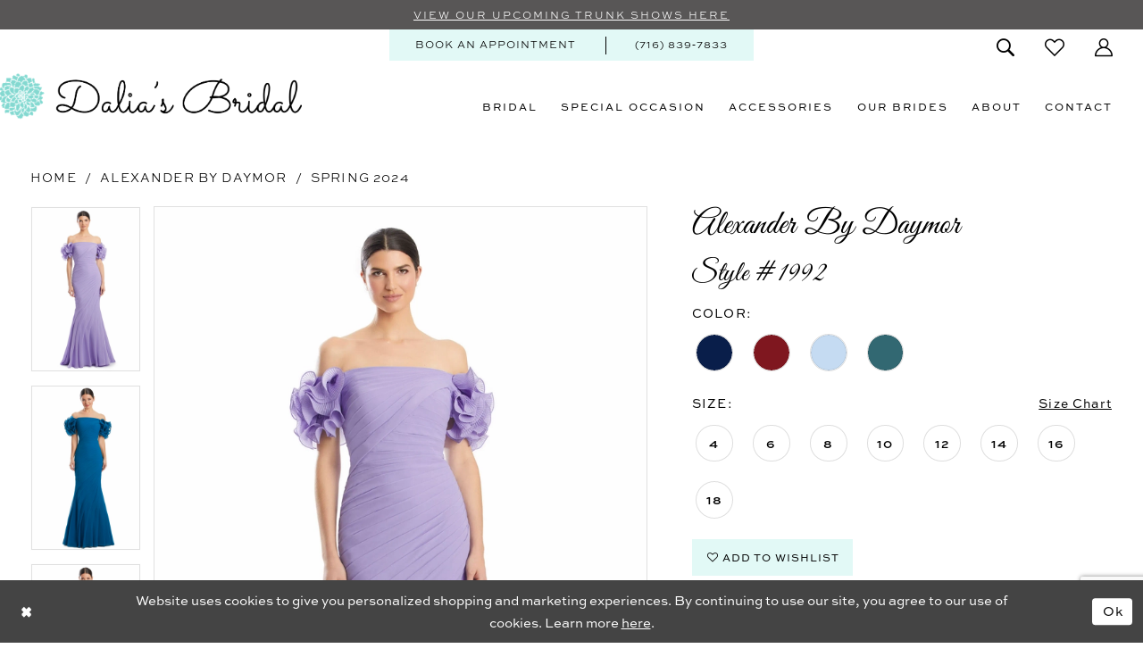

--- FILE ---
content_type: text/html; charset=utf-8
request_url: https://www.daliasbridal.com/alexander-by-daymor/spring-2024/1992
body_size: 20107
content:

<!DOCTYPE html>
<html class="" lang="en-US">
<head>
    
<base href="/">
<meta charset="UTF-8">
<meta name="viewport" content="width=device-width, initial-scale=1, maximum-scale=2, user-scalable=0" />
<meta name="format-detection" content="telephone=yes">

    <link rel="apple-touch-icon" sizes="180x180" href="Themes/DaliasBridal/Content/img/favicon/apple-touch-icon.png">
<link rel="icon" type="image/png" sizes="32x32" href="Themes/DaliasBridal/Content/img/favicon/favicon-32x32.png">
<link rel="icon" type="image/png" sizes="16x16" href="Themes/DaliasBridal/Content/img/favicon/favicon-16x16.png">
<link rel="manifest" href="Themes/DaliasBridal/Content/img/favicon/site.webmanifest">
<link rel="mask-icon" href="Themes/DaliasBridal/Content/img/favicon/safari-pinned-tab.svg" color="#9ca2a4">
<meta name="msapplication-TileColor" content="#ffffff">
<meta name="msapplication-config" content="Themes/DaliasBridal/Content/img/favicon/browserconfig.xml">
<meta name="theme-color" content="#ffffff">
    <link rel="preconnect" href="https://use.typekit.net" crossorigin="anonymous">
<link rel="preconnect" href="https://p.typekit.net" crossorigin="anonymous">
<link rel="preload" href="https://use.typekit.net/rxs6zch.css" as="style">
<link rel="stylesheet" href="https://use.typekit.net/rxs6zch.css"/>

    
<title>Alexander By Daymor - 1992 | Dalia&#x27;s Bridal</title>

    <meta property="og:title" content="Alexander By Daymor - 1992 | Dalia&#x27;s Bridal" />
    <meta property="og:type" content="website" />
    <meta property="og:url" content="https://www.daliasbridal.com/alexander-by-daymor/spring-2024/1992"/>
        <meta name="description" content="Dalia&#x2019;s Bridal is a premium bridal boutique located in Williamsville, NY offering a highly curated collection of wedding gowns, bridesmaids, special occasion dresses and accessories. Book your appointment today to find the dress that you&#x2019;ve been waiting for! Style 1992" />
        <meta property="og:description" content="Dalia&#x2019;s Bridal is a premium bridal boutique located in Williamsville, NY offering a highly curated collection of wedding gowns, bridesmaids, special occasion dresses and accessories. Book your appointment today to find the dress that you&#x2019;ve been waiting for! Style 1992" />
        <meta property="og:image" content="https://dy9ihb9itgy3g.cloudfront.net/products/10625/1992/1992__d_f.670.webp" />
        <meta name="twitter:image" content="https://dy9ihb9itgy3g.cloudfront.net/products/10625/1992/1992__d_f.670.webp">
        <meta name="keywords" content="Dalia&#x2019;s Bridal, Williamsville Brides, Williamsville New York Brides, Williamsville wedding dress shop, New York wedding dress shop, Williamsville affordable wedding dress, bridal boutique in Williamsville New York" />
        <meta name="google-site-verification" content="VlK01AwCK_ioITIJmQaGUBxjAWKN5nsPUGSSpFQ6edY" />
        <link rel="canonical" href="https://www.daliasbridal.com/alexander-by-daymor/spring-2024/1992" />

    

    <link rel="preload" href="/Content/fonts/syvoicomoon/Syvo-Icomoon.woff?y5043x" as="font" type="font/woff" crossorigin>

    <link rel="stylesheet" type="text/css" href="https://www.daliasbridal.com/content/theme.min.css?v=20251230114910"/>
    

    



    





<!-- Google tag (gtag.js) -->
<script async src="https://www.googletagmanager.com/gtag/js?id=AW-947626715"></script>
<script>
  window.dataLayer = window.dataLayer || [];
  function gtag(){dataLayer.push(arguments);}
  gtag('js', new Date());

  gtag('config', 'AW-947626715');
</script>
</head>
<body class="page-pdp page-common page-white  ">
    <!--[if lt IE 11]>
      <p class="browsehappy">You are using an <strong>outdated</strong> browser. Please <a href="http://browsehappy.com/">upgrade your browser</a> to improve your experience.</p>
    <![endif]-->
    <div class="hidden-vars" data-vars>
    <div class="breakpoint-xl" data-var-name="breakpoint" data-var-type="xl" data-var-value="width"></div>
    <div class="breakpoint-lg" data-var-name="breakpoint" data-var-type="lg" data-var-value="width"></div>
    <div class="breakpoint-md" data-var-name="breakpoint" data-var-type="md" data-var-value="width"></div>
    <div class="breakpoint-sm" data-var-name="breakpoint" data-var-type="sm" data-var-value="width"></div>
    <div class="color-primary" data-var-name="color" data-var-type="primary" data-var-value="color"></div>
    <div class="color-secondary" data-var-name="color" data-var-type="secondary" data-var-value="color"></div>
</div>
    <!-- Loader -->
    <div id="spinner" class="loader">
        <div class="round">
            <div class="section"></div>
        </div>
    </div>
    <div class="app-container app-container-fix">
        
<div class="primary-block iblock-fix" data-property="fixed-header">
    


    <div class="preheader-promo" id="preheader-promo-common" data-property="preheader-promo">
        <div class="container-fluid">
            <div class="row">
                <div class="common-top-promo">
                    
    <div class="common-message" role="status" 
         data-popup="commonTopPromo" 
         data-popup-expires="1"
         style="display:none;">
        <div class="common-message--blocks iblock-fix">

                <div class="common-message--block common-message--block-text-list">
                    <div class="common-message--text-list">
                        <div class="list">
                                <div class="list-item common-message--text-list-description-item">
                                    <div class="common-message--text common-message--text-list-description">
                                        <p><a href="events" target="_self" aria-label="Sherri Hill">VIEW OUR UPCOMING TRUNK SHOWS HERE</a></p>
                                    </div>
                                </div>

                        </div>
                    </div>
                </div>


        </div>
    </div>

                </div>
            </div>
        </div>
    </div>


        <div class="preheader preheader-appointment-wrapper hidden-gt-sm hidden-mobile-sticky" id="preheader-appointment-wrapper">
            <div class="container">
                <div class="row">
                    <div class="preheader-appointment">
                        <a href="appointments">
  <i class="icomoon icomoon-calendar" aria-hidden="true"></i>
  <span>Book an appointment</span>
</a>
                    </div>
                </div>
            </div>
        </div>

    <div class="preheader preheader-main" id="preheader">
        <div class="container">
            <div class="row">
                <div class="preheader-blocks">
                    <a
                       href="/"
                       class="brand-logo hidden-gt-sm"
                       aria-label="Dalia&#x27;s Bridal">
                        <img src="logos/main-logo?v=c334500a-931d-4ca6-c5cd-5c55d509d8ad"
                             alt="Dalia&#x27;s Bridal" />
                    </a>

                        <div class="preheader-block preheader-left header-style hidden-xs hidden-sm">
                            <ul role="menu" aria-label="Preheader Menu. Buttons: appointment, phone" class="has-separators">
                                <li role="menuitem" class="preheader-appointment-link hidden-sm hidden-xs">  
                                    <a href="appointments">
  <i class="icomoon icomoon-calendar" aria-hidden="true"></i>
  <span>Book an appointment</span>
</a>
                                </li>

                                <li role="menuitem" class="preheader-phone-link">  
                                    <a href="tel:7168397833" rel="nofollow">
  <i class="icomoon icomoon-phone" aria-hidden="true"></i>
  <span class="hidden-mobile-sticky">(716)&nbsp;839&#8209;7833</span>
</a>
                                </li>
                            </ul>
                        </div>

                    <div class="preheader-block preheader-right header-style">
                        <ul role="menu" aria-label="Preheader Menu. Buttons: hamburger menu, appointment, phone, search, wishlist, account, cart">
                            <li role="menuitem" class="hidden-gt-sm">
                                <span class="navbar-toggle menu-item collapsed"
      data-toggle="collapse"
      data-target="#main-navbar"
      role="button"
      aria-label="Show Main Navigation Menu"
      aria-controls="main-navbar"
      aria-haspopup="true"
      aria-expanded="false">
    <i class="icomoon icomoon-hamburger-menu"
       aria-hidden="true"></i>
</span>
                            </li>

                                <li role="menuitem" class="hidden-gt-sm">  
                                    <a href="tel:7168397833" rel="nofollow">
  <i class="icomoon icomoon-phone" aria-hidden="true"></i>
  <span class="hidden-mobile-sticky">(716)&nbsp;839&#8209;7833</span>
</a>
                                </li>

                                <li role="menuitem" class="hidden-gt-sm">  
                                    <a href="appointments">
  <i class="icomoon icomoon-calendar" aria-hidden="true"></i>
  <span>Book an appointment</span>
</a>
                                </li>

                            <li role="menuitem">  
                                <a class="show-search" 
   href="search" 
   aria-haspopup="true" 
   aria-expanded="false" 
   aria-label="Show search">
    <i class="icomoon icomoon-search"
    aria-hidden="true"></i>
</a>
                            </li>

                            <li role="menuitem" class="hidden-xs hidden-sm">  
                                <a href="/wishlist"
   aria-label="Visit Wishlist Page">
    <i class="icomoon icomoon-heart"
       aria-hidden="true"></i>
</a>
                            </li>

                            <li role="menuitem" class="hidden-xs hidden-sm">
                                <a href="/account/information"
   class="dropdown-toggle menu-item"
   data-toggle="dropdown"
   role="button"
   aria-label="Open Account Dialog"
   aria-haspopup="true"
   aria-expanded="false">
    <i class="icomoon icomoon-user" aria-hidden="true"></i>
</a>
<div class="dropdown-menu clickable cart-popup"
     role="dialog"
     aria-label="Account Dialog">
    <span class="fl-right close-dropdown"
          data-trigger="cart"
          role="button"
          aria-label="Toggle Account Dialog"
          aria-haspopup="true"
          aria-expanded="false">
    </span>
    <div class="account-dropdown">
        <ul>
                <li>
                    <a href="/login">Sign In</a>
                </li>
                <li>
                    <a href="/register">Sign Up</a>
                </li>
                <li>
                    <a href="/wishlist">Wishlist</a>
                </li>
        </ul>
    </div>
</div>
                            </li>

                        </ul>
                    </div>

                    <div class="search-holder">
                        
<div name="search-form"
     role="search"
     aria-label="Search form"
     class="search-form iblock-fix collapsed">
    <div class="search-group ui-widget">
        <div class="search-btn search-btn-left">
            <button type="submit"
                    data-trigger="search"
                    aria-label="Submit Search">
                <i class="icomoon icomoon-search"
                   aria-hidden="true"></i>
            </button>
        </div>
        <div class="search-btn search-btn-right">
            <button type="button"
                    class="close-search-form"
                    aria-label="Close Search">
                <i class="icomoon icomoon-close-x"
                   aria-hidden="true"></i>
            </button>
        </div>
        <input type="search"
               name="query"
               class="ui-autocomplete-input"
               placeholder="Search..."
               aria-label="Enter Search Text"
               data-property="search"
               autocomplete="off">
    </div>
</div>
                    </div>
                </div>
            </div>
        </div>
    </div>

    <header class="header iblock-fix" id="header">
        <div class="container"> 
            <div class="row">
                <div class="header-blocks clearfix">
                    <a
                       href="/"
                       class="brand-logo hidden-xs hidden-sm"
                       aria-label="Dalia&#x27;s Bridal">
                        <img src="logos/main-logo?v=c334500a-931d-4ca6-c5cd-5c55d509d8ad"
                             alt="Dalia&#x27;s Bridal" />
                    </a>

                    <div class="header-navbar">
                        

<div id="main-navbar" class="navbar-collapse main-navbar main-navbar-extended collapse">
    <div class="main-navbar-extended-contents">
        
<div class="main-navbar-extended-header hidden-gt-sm">
    <div class="main-navbar-extended-header-search">
        
<div name="search-form"
     role="search"
     aria-label="Search form"
     class="search-form iblock-fix collapsed">
    <div class="search-group ui-widget">
        <div class="search-btn search-btn-left">
            <button type="submit"
                    data-trigger="search"
                    aria-label="Submit Search">
                <i class="icomoon icomoon-search"
                   aria-hidden="true"></i>
            </button>
        </div>
        <div class="search-btn search-btn-right">
            <button type="button"
                    class="close-search-form"
                    aria-label="Close Search">
                <i class="icomoon icomoon-close-x"
                   aria-hidden="true"></i>
            </button>
        </div>
        <input type="search"
               name="query"
               class="ui-autocomplete-input"
               placeholder="Search..."
               aria-label="Enter Search Text"
               value=""
               data-property="search"
               autocomplete="off">
    </div>
</div>
    </div>
</div>
        
<div class="main-navbar-extended-body">
    




<nav class="common-navbar" role="navigation" id="common-navbar" aria-label="Main Navigation">
    <span
          class="close-navbar close-btn "
          data-toggle="collapse"
          data-target="#main-navbar"
          role="button"
          tabindex="0"
          aria-controls="main-navbar"
          aria-haspopup="true"
          aria-expanded="false"
          aria-label="Close Navbar">
    </span>

            <ul role="menubar" aria-label="Main Navigation Menu">
                    <li role="none" data-menu-item>
                            <input type="checkbox" autocomplete="off" 
                                   data-trigger="menu-opener"
                                   tabindex="-1"
                                   aria-label="Toggle Bridal Sub Menu"/>
                        <a class="navbar-item" role="menuitem" tabindex="0" aria-haspopup="true" aria-expanded="false" href="/collections/bridal" rel="" target="">
                            <span>Bridal</span>
                            <i class="sign" aria-hidden="true"></i>
                        </a>
                            <ul role="menu"
                                aria-label="Bridal Sub Menu"
                                class="common-sub-menu">
                                
        <li role="none"
            data-menu-item="empty">
                <input type="checkbox"
                       autocomplete="off"
                       data-trigger="menu-opener"
                       tabindex="-1"
                       aria-label="Toggle Sub Menu"/>
                <ul role="menu"
                    aria-label=" Sub Menu">
                    
        <li role="none"
            data-menu-item="">
                <a class="navbar-item" role="menuitem" tabindex="0" aria-haspopup="false" aria-expanded="false" href="/collections/bridal" rel="" target="">
                    <span>Made to Order</span>
                    <i class="sign" aria-hidden="true"></i>
                </a>
        </li>        
        <li role="none"
            data-menu-item="">
                <a class="navbar-item" role="menuitem" tabindex="-1" aria-haspopup="false" aria-expanded="false" href="out-of-the-collection" rel="" target="">
                    <span>Out of the Collection</span>
                    <i class="sign" aria-hidden="true"></i>
                </a>
        </li>        

                </ul>
        </li>        

                            </ul>                                
                    </li>
                    <li role="none" data-menu-item>
                        <a class="navbar-item" role="menuitem" tabindex="-1" aria-haspopup="false" aria-expanded="false" href="/collections/occasions" rel="" target="">
                            <span>Special Occasion</span>
                            <i class="sign" aria-hidden="true"></i>
                        </a>
                    </li>
                    <li role="none" data-menu-item>
                        <a class="navbar-item" role="menuitem" tabindex="-1" aria-haspopup="false" aria-expanded="false" href="accessories" rel="" target="">
                            <span>Accessories</span>
                            <i class="sign" aria-hidden="true"></i>
                        </a>
                    </li>
                    <li role="none" data-menu-item>
                            <input type="checkbox" autocomplete="off" 
                                   data-trigger="menu-opener"
                                   tabindex="-1"
                                   aria-label="Toggle Our Brides Sub Menu"/>
                        <a class="navbar-item" role="menuitem" tabindex="-1" aria-haspopup="true" aria-expanded="false" href="real-brides" rel="" target="">
                            <span>Our Brides</span>
                            <i class="sign" aria-hidden="true"></i>
                        </a>
                            <ul role="menu"
                                aria-label="Our Brides Sub Menu"
                                class="common-sub-menu">
                                
        <li role="none"
            data-menu-item="empty">
                <input type="checkbox"
                       autocomplete="off"
                       data-trigger="menu-opener"
                       tabindex="-1"
                       aria-label="Toggle Sub Menu"/>
                <ul role="menu"
                    aria-label=" Sub Menu">
                    
        <li role="none"
            data-menu-item="">
                <a class="navbar-item" role="menuitem" tabindex="0" aria-haspopup="false" aria-expanded="false" href="real-brides" rel="" target="">
                    <span>Our Brides</span>
                    <i class="sign" aria-hidden="true"></i>
                </a>
        </li>        
        <li role="none"
            data-menu-item="">
                <a class="navbar-item" role="menuitem" tabindex="-1" aria-haspopup="false" aria-expanded="false" href="love-notes" rel="" target="">
                    <span>Love Notes from our Wall of Fame</span>
                    <i class="sign" aria-hidden="true"></i>
                </a>
        </li>        

                </ul>
        </li>        

                            </ul>                                
                    </li>
                    <li role="none" data-menu-item>
                            <input type="checkbox" autocomplete="off" 
                                   data-trigger="menu-opener"
                                   tabindex="-1"
                                   aria-label="Toggle About Sub Menu"/>
                        <a class="navbar-item" role="menuitem" tabindex="-1" aria-haspopup="true" aria-expanded="false" href="about" rel="" target="">
                            <span>About</span>
                            <i class="sign" aria-hidden="true"></i>
                        </a>
                            <ul role="menu"
                                aria-label="About Sub Menu"
                                class="common-sub-menu">
                                
        <li role="none"
            data-menu-item="empty">
                <input type="checkbox"
                       autocomplete="off"
                       data-trigger="menu-opener"
                       tabindex="-1"
                       aria-label="Toggle Sub Menu"/>
                <ul role="menu"
                    aria-label=" Sub Menu">
                    
        <li role="none"
            data-menu-item="">
                <a class="navbar-item" role="menuitem" tabindex="0" aria-haspopup="false" aria-expanded="false" href="about" rel="" target="">
                    <span>About Us</span>
                    <i class="sign" aria-hidden="true"></i>
                </a>
        </li>        
        <li role="none"
            data-menu-item="">
                <a class="navbar-item" role="menuitem" tabindex="-1" aria-haspopup="false" aria-expanded="false" href="store-policies" rel="" target="">
                    <span>Store Policies</span>
                    <i class="sign" aria-hidden="true"></i>
                </a>
        </li>        
        <li role="none"
            data-menu-item="">
                <a class="navbar-item" role="menuitem" tabindex="-1" aria-haspopup="false" aria-expanded="false" href="/events" rel="" target="">
                    <span>Events</span>
                    <i class="sign" aria-hidden="true"></i>
                </a>
        </li>        
        <li role="none"
            data-menu-item="">
                <a class="navbar-item" role="menuitem" tabindex="-1" aria-haspopup="false" aria-expanded="false" href="/blog" rel="" target="">
                    <span>Blogs</span>
                    <i class="sign" aria-hidden="true"></i>
                </a>
        </li>        
        <li role="none"
            data-menu-item="">
                <a class="navbar-item" role="menuitem" tabindex="-1" aria-haspopup="false" aria-expanded="false" href="faq" rel="" target="">
                    <span>Faq</span>
                    <i class="sign" aria-hidden="true"></i>
                </a>
        </li>        

                </ul>
        </li>        

                            </ul>                                
                    </li>
                    <li role="none" data-menu-item>
                        <a class="navbar-item" role="menuitem" tabindex="-1" aria-haspopup="false" aria-expanded="false" href="contact-us" rel="" target="">
                            <span>Contact</span>
                            <i class="sign" aria-hidden="true"></i>
                        </a>
                    </li>
            </ul>
</nav>



</div>
        
<div class="main-navbar-extended-footer hidden-gt-sm">
    <div class="main-navbar-extended-footer-icons">
        <ul>
                    <li>
                        <a href="/wishlist">
                            <i class="icon-syvo icon-heart-o" aria-hidden="true"></i>
                            <span>Wishlist</span>
                        </a>
                    </li>
                <li>
                    <a href="/login">
                        <i class="icon-syvo icon-user-o" aria-hidden="true"></i>
                        <span>Sign In</span>
                    </a>
                </li>
                <li>
                    <a href="/register">
                        <i class="icon-syvo icon-user-o" aria-hidden="true"><span>+</span></i>
                        <span>Sign Up</span>
                    </a>
                </li>
        </ul>
    </div>
</div>
    </div>
    
<div class="main-navbar-extended-overlay" data-toggle="collapse" data-target="#main-navbar" aria-haspopup="false" aria-expanded="false" aria-hidden="true"></div>
</div>
                    </div>
                </div>
            </div>
        </div>
    </header>
</div>
        


        <div class="main-content" id="main">
            



<div class="details-cmp common-cmp bootstrap-iso iblock-fix">

    

<section class="section-breadcrumbs">
    <div class="container">
        <div class="row">
            <div class="common-breadcrumbs">
                <ul>
                        <li>
                                <a class=""
                                   href="/">Home</a>

                        </li>
                        <li>
                                <a class=""
                                   href="/alexander-by-daymor">Alexander By Daymor</a>

                        </li>
                        <li>
                                <a class=""
                                   href="/alexander-by-daymor/spring-2024">Spring 2024</a>

                        </li>
                </ul>
            </div>
        </div>

    </div>
</section>

    <section class="section-product" data-product-id="1020">
        <div class="container">
            <div class="row">
                <div class="product-bio">
                    <div class="product-detailed clearfix iblock-fix">
                        <div class="product-info product-visual">

                            




<div class="product-media">
    

    <div class="product-views clearfix" data-property="parent">
        <span role="heading" aria-level="2" class="sr-only">Products Views Carousel</span>
        <a href="#products-views-skip" title="Skip to end" class="sr-only sr-only-focusable" 
           data-trigger="scroll-to" data-target="#products-views-skip">Skip to end</a>
        

<div class="product-view previews">
        <div class="list" data-list="previews" aria-label="Alexander By Daymor Style #1992 thumbnail list">

                    <div class="list-item">
                        <div class="preview has-background"
                             style="background-image: url('https://dy9ihb9itgy3g.cloudfront.net/products/10625/1992/1992__d_f.340.webp')"
                             data-trigger="color-filter-all"
                             data-value-id="">
                            <img src="https://dy9ihb9itgy3g.cloudfront.net/products/10625/1992/1992__d_f.340.webp" alt="Alexander By Daymor Style #1992 #0 default frontface vertical thumbnail"/>
                        </div>
                    </div>
                    <div class="list-item">
                        <div class="preview has-background"
                             style="background-image: url('https://dy9ihb9itgy3g.cloudfront.net/products/10625/1992/1992__f_2.340.webp')"
                             data-trigger="color-filter-all"
                             data-value-id="">
                            <img src="https://dy9ihb9itgy3g.cloudfront.net/products/10625/1992/1992__f_2.340.webp" alt="Alexander By Daymor Style #1992 #1 frontface vertical thumbnail"/>
                        </div>
                    </div>
                    <div class="list-item">
                        <div class="preview has-background"
                             style="background-image: url('https://dy9ihb9itgy3g.cloudfront.net/products/10625/1992/1992__f_1.340.webp')"
                             data-trigger="color-filter-all"
                             data-value-id="">
                            <img src="https://dy9ihb9itgy3g.cloudfront.net/products/10625/1992/1992__f_1.340.webp" alt="Alexander By Daymor Style #1992 #2 frontface vertical thumbnail"/>
                        </div>
                    </div>
                    <div class="list-item">
                        <div class="preview has-background"
                             style="background-image: url('https://dy9ihb9itgy3g.cloudfront.net/products/10625/1992/1992__f.340.webp')"
                             data-trigger="color-filter-all"
                             data-value-id="">
                            <img src="https://dy9ihb9itgy3g.cloudfront.net/products/10625/1992/1992__f.340.webp" alt="Alexander By Daymor Style #1992 #3 frontface vertical thumbnail"/>
                        </div>
                    </div>
                    <div class="list-item">
                        <div class="preview has-background"
                             style="background-image: url('https://dy9ihb9itgy3g.cloudfront.net/products/10625/1992/1992__b.340.webp')"
                             data-trigger="color-filter-all"
                             data-value-id="">
                            <img src="https://dy9ihb9itgy3g.cloudfront.net/products/10625/1992/1992__b.340.webp" alt="Alexander By Daymor Style #1992 #4 default backface vertical thumbnail"/>
                        </div>
                    </div>
        </div>
</div>
        

<div class="product-view overviews common-videolist">

        <div class="list" data-list="overviews" data-slick>
                    <div class="list-item slick-current">
                        <div class="overview"
                             data-lazy-background
                             data-value-id=""
                             data-related-image="false">
                            <a href="https://dy9ihb9itgy3g.cloudfront.net/products/10625/1992/1992__d_f.2000.webp"
                               class="MagicZoom overview-media" data-options="lazyZoom: true; textClickZoomHint: Click to zoom"
                               aria-label="Full size Alexander By Daymor Style #1992 #0 default frontface vertical picture">
                                <img data-lazy="https://dy9ihb9itgy3g.cloudfront.net/products/10625/1992/1992__d_f.740.webp" 
                                     alt="Alexander By Daymor Style #1992 #0 default frontface vertical picture"/>
                            </a>
                        </div>
                    </div>
                    <div class="list-item ">
                        <div class="overview"
                             data-lazy-background
                             data-value-id=""
                             data-related-image="false">
                            <a href="https://dy9ihb9itgy3g.cloudfront.net/products/10625/1992/1992__f_2.2000.webp"
                               class="MagicZoom overview-media" data-options="lazyZoom: true; textClickZoomHint: Click to zoom"
                               aria-label="Full size Alexander By Daymor Style #1992 #1 frontface vertical picture">
                                <img data-lazy="https://dy9ihb9itgy3g.cloudfront.net/products/10625/1992/1992__f_2.740.webp" 
                                     alt="Alexander By Daymor Style #1992 #1 frontface vertical picture"/>
                            </a>
                        </div>
                    </div>
                    <div class="list-item ">
                        <div class="overview"
                             data-lazy-background
                             data-value-id=""
                             data-related-image="false">
                            <a href="https://dy9ihb9itgy3g.cloudfront.net/products/10625/1992/1992__f_1.2000.webp"
                               class="MagicZoom overview-media" data-options="lazyZoom: true; textClickZoomHint: Click to zoom"
                               aria-label="Full size Alexander By Daymor Style #1992 #2 frontface vertical picture">
                                <img data-lazy="https://dy9ihb9itgy3g.cloudfront.net/products/10625/1992/1992__f_1.740.webp" 
                                     alt="Alexander By Daymor Style #1992 #2 frontface vertical picture"/>
                            </a>
                        </div>
                    </div>
                    <div class="list-item ">
                        <div class="overview"
                             data-lazy-background
                             data-value-id=""
                             data-related-image="false">
                            <a href="https://dy9ihb9itgy3g.cloudfront.net/products/10625/1992/1992__f.2000.webp"
                               class="MagicZoom overview-media" data-options="lazyZoom: true; textClickZoomHint: Click to zoom"
                               aria-label="Full size Alexander By Daymor Style #1992 #3 frontface vertical picture">
                                <img data-lazy="https://dy9ihb9itgy3g.cloudfront.net/products/10625/1992/1992__f.740.webp" 
                                     alt="Alexander By Daymor Style #1992 #3 frontface vertical picture"/>
                            </a>
                        </div>
                    </div>
                    <div class="list-item ">
                        <div class="overview"
                             data-lazy-background
                             data-value-id=""
                             data-related-image="false">
                            <a href="https://dy9ihb9itgy3g.cloudfront.net/products/10625/1992/1992__b.2000.webp"
                               class="MagicZoom overview-media" data-options="lazyZoom: true; textClickZoomHint: Click to zoom"
                               aria-label="Full size Alexander By Daymor Style #1992 #4 default backface vertical picture">
                                <img data-lazy="https://dy9ihb9itgy3g.cloudfront.net/products/10625/1992/1992__b.740.webp" 
                                     alt="Alexander By Daymor Style #1992 #4 default backface vertical picture"/>
                            </a>
                        </div>
                    </div>
        </div>
    
    <div class="controls">
        <div class="list">
            <div class="list-item">
            </div>
        </div>
    </div>

    

</div>
        <div id="products-views-skip" class="sr-only" tabindex="-1">Products Views Carousel End</div>
    </div>

</div>

<div class="visual-dots dots-placeholder"></div>

<div class="social-networks social-share social-share-single">
    <ul>
        <li>
            <span class="share-title">
                Share:
            </span>
        </li>
                    <li style="display: none;">
                        <a href="https://www.pinterest.com/daliasbridal/_created/"
                           data-property="pinterest-share"
                           data-placement="Social group"
                           target="_blank" title="Pinterest" aria-label="Share using Pinterest">
                            <i class="fa fa-pinterest-p" aria-hidden="true"></i>
                        </a>
                    </li>
                    <li style="display: none;">
                        <a href="https://x.com/daliasbridal"
                           data-property="x-share"
                           data-placement="Social group"
                           target="_blank" title="X" aria-label="Share using X">
                            <i class="icon-syvo icon-x-twitter" aria-hidden="true"></i>
                        </a>
                    </li>
        
    </ul>
</div>




                        </div>
                        <div class="product-info product-sheet" data-property="product-details">

                            


<div class="product-heading">
    <div class="option name">
        
    <h1 role="heading" aria-level="1">
        Alexander By Daymor
    </h1>

    <h3 role="heading" aria-level="2">
        Style #1992
    </h3>


    </div>
    

</div>




    <div class="product-dynamic">



            <div class="option option-color">
                

    <div class="option-header">
        <h5 class="option-title">Color:</h5>
        <span class="option-display" id="selected-color"
            data-property="selected-color" aria-live="polite" aria-label="Chosen color"></span>
    </div>
    <div class="option-content">
        <div class="product-colors product-options " 
             aria-live="polite" aria-label="Product color controls state depends on size chosen">
            <div class="list">
                    <div class="list-item">
                        
<div class="product-color product-option"
     data-property="color"
     data-value-id="17"
     data-value="Navy"
     data-hex="#091E4A"
     title="Navy">
    <input name="color" type="radio" value="Navy" aria-label="Color: Navy"/>


    <span class="color"  data-property="product-color">
        <div class="canvas">
            <div data-layout-font class="square" title="Navy">
                <svg version="1.1" viewBox="0 0 1000 1000"
                     height="1000"
                     width="1000"
                     xml:space="preserve"
                     xmlns="http://www.w3.org/2000/svg"
                     xmlns:xlink="http://www.w3.org/1999/xlink">

                        <g style="transform-origin: 50% 50%; ">
                            <polygon points="-207.10678118654744,-207.10678118654744 -207.10678118654744,1207.1067811865473 1207.1067811865473,1207.1067811865473 1207.1067811865473,-207.10678118654744" style="fill: #091E4A;"></polygon>
                        </g>
                </svg>
            </div>
        </div>

    </span>
    <span class="line"></span>
    <span class="no-product" data-nosnippet>
        Out of Stock
    </span>
</div>
                    </div>
                    <div class="list-item">
                        
<div class="product-color product-option"
     data-property="color"
     data-value-id="32"
     data-value="Merlot"
     data-hex="#7F171F"
     title="Merlot">
    <input name="color" type="radio" value="Merlot" aria-label="Color: Merlot"/>


    <span class="color"  data-property="product-color">
        <div class="canvas">
            <div data-layout-font class="square" title="Merlot">
                <svg version="1.1" viewBox="0 0 1000 1000"
                     height="1000"
                     width="1000"
                     xml:space="preserve"
                     xmlns="http://www.w3.org/2000/svg"
                     xmlns:xlink="http://www.w3.org/1999/xlink">

                        <g style="transform-origin: 50% 50%; ">
                            <polygon points="-207.10678118654744,-207.10678118654744 -207.10678118654744,1207.1067811865473 1207.1067811865473,1207.1067811865473 1207.1067811865473,-207.10678118654744" style="fill: #7F171F;"></polygon>
                        </g>
                </svg>
            </div>
        </div>

    </span>
    <span class="line"></span>
    <span class="no-product" data-nosnippet>
        Out of Stock
    </span>
</div>
                    </div>
                    <div class="list-item">
                        
<div class="product-color product-option"
     data-property="color"
     data-value-id="104"
     data-value="Ice"
     data-hex="#C5DBF2"
     title="Ice">
    <input name="color" type="radio" value="Ice" aria-label="Color: Ice"/>


    <span class="color"  data-property="product-color">
        <div class="canvas">
            <div data-layout-font class="square" title="Ice">
                <svg version="1.1" viewBox="0 0 1000 1000"
                     height="1000"
                     width="1000"
                     xml:space="preserve"
                     xmlns="http://www.w3.org/2000/svg"
                     xmlns:xlink="http://www.w3.org/1999/xlink">

                        <g style="transform-origin: 50% 50%; ">
                            <polygon points="-207.10678118654744,-207.10678118654744 -207.10678118654744,1207.1067811865473 1207.1067811865473,1207.1067811865473 1207.1067811865473,-207.10678118654744" style="fill: #C5DBF2;"></polygon>
                        </g>
                </svg>
            </div>
        </div>

    </span>
    <span class="line"></span>
    <span class="no-product" data-nosnippet>
        Out of Stock
    </span>
</div>
                    </div>
                    <div class="list-item">
                        
<div class="product-color product-option"
     data-property="color"
     data-value-id="170"
     data-value="Peacock"
     data-hex="#326872"
     title="Peacock">
    <input name="color" type="radio" value="Peacock" aria-label="Color: Peacock"/>


    <span class="color"  data-property="product-color">
        <div class="canvas">
            <div data-layout-font class="square" title="Peacock">
                <svg version="1.1" viewBox="0 0 1000 1000"
                     height="1000"
                     width="1000"
                     xml:space="preserve"
                     xmlns="http://www.w3.org/2000/svg"
                     xmlns:xlink="http://www.w3.org/1999/xlink">

                        <g style="transform-origin: 50% 50%; ">
                            <polygon points="-207.10678118654744,-207.10678118654744 -207.10678118654744,1207.1067811865473 1207.1067811865473,1207.1067811865473 1207.1067811865473,-207.10678118654744" style="fill: #326872;"></polygon>
                        </g>
                </svg>
            </div>
        </div>

    </span>
    <span class="line"></span>
    <span class="no-product" data-nosnippet>
        Out of Stock
    </span>
</div>
                    </div>
            </div>
        </div>
    </div>





            </div>

            <div class="option option-size">


    <div class="option-header">
            <h5 class="option-title">Size:</h5>
            <span class="option-display" id="selected-size"
                  data-property="selected-size" aria-live="polite" aria-label="Chosen size">
            </span>
<div class="size-addon product-options-addon">
    <a href="javascript:void(0);"
       class="btn btn-chart option-display"
       data-trigger="open-sizechart"
       role="button"
       aria-label="Size Chart"
       aria-haspopup="true"
       aria-expanded="false">
        Size Chart
    </a>
</div>    </div>
    <div class="option-content has-sizes">
            <div class="product-sizes product-options "
                 aria-live="polite" aria-label="Product size controls state depends on color chosen">
                <div class="list">
                        <div class="list-item">
                            <div class="product-size product-option"
     data-property="size"
     data-value-id="5"
     data-value="4"
     title="4">
    <input name="size" type="radio" value="4" aria-label="Size: 4"/>
    <span class="size-name product-option-name">4</span>
    <span class="line"></span>
    <span class="no-product">
        Out of Stock
    </span>
</div>
                        </div>
                        <div class="list-item">
                            <div class="product-size product-option"
     data-property="size"
     data-value-id="6"
     data-value="6"
     title="6">
    <input name="size" type="radio" value="6" aria-label="Size: 6"/>
    <span class="size-name product-option-name">6</span>
    <span class="line"></span>
    <span class="no-product">
        Out of Stock
    </span>
</div>
                        </div>
                        <div class="list-item">
                            <div class="product-size product-option"
     data-property="size"
     data-value-id="7"
     data-value="8"
     title="8">
    <input name="size" type="radio" value="8" aria-label="Size: 8"/>
    <span class="size-name product-option-name">8</span>
    <span class="line"></span>
    <span class="no-product">
        Out of Stock
    </span>
</div>
                        </div>
                        <div class="list-item">
                            <div class="product-size product-option"
     data-property="size"
     data-value-id="8"
     data-value="10"
     title="10">
    <input name="size" type="radio" value="10" aria-label="Size: 10"/>
    <span class="size-name product-option-name">10</span>
    <span class="line"></span>
    <span class="no-product">
        Out of Stock
    </span>
</div>
                        </div>
                        <div class="list-item">
                            <div class="product-size product-option"
     data-property="size"
     data-value-id="9"
     data-value="12"
     title="12">
    <input name="size" type="radio" value="12" aria-label="Size: 12"/>
    <span class="size-name product-option-name">12</span>
    <span class="line"></span>
    <span class="no-product">
        Out of Stock
    </span>
</div>
                        </div>
                        <div class="list-item">
                            <div class="product-size product-option"
     data-property="size"
     data-value-id="10"
     data-value="14"
     title="14">
    <input name="size" type="radio" value="14" aria-label="Size: 14"/>
    <span class="size-name product-option-name">14</span>
    <span class="line"></span>
    <span class="no-product">
        Out of Stock
    </span>
</div>
                        </div>
                        <div class="list-item">
                            <div class="product-size product-option"
     data-property="size"
     data-value-id="11"
     data-value="16"
     title="16">
    <input name="size" type="radio" value="16" aria-label="Size: 16"/>
    <span class="size-name product-option-name">16</span>
    <span class="line"></span>
    <span class="no-product">
        Out of Stock
    </span>
</div>
                        </div>
                        <div class="list-item">
                            <div class="product-size product-option"
     data-property="size"
     data-value-id="12"
     data-value="18"
     title="18">
    <input name="size" type="radio" value="18" aria-label="Size: 18"/>
    <span class="size-name product-option-name">18</span>
    <span class="line"></span>
    <span class="no-product">
        Out of Stock
    </span>
</div>
                        </div>
                </div>
            </div>
    </div>
            </div>



    </div>



<div class="product-actions" aria-live="polite" aria-label="Product buttons. Cart and Wishlist buttons state depends on color/size combination chosen">
    <div class="option buttons-block">


    <a href="tel:7168397833" data-property="cart-call" data-value="true"
       class="btn btn-success text-uppercase hide">
        Call (716)&nbsp;839&#8209;7833 for Availability
    </a>
<div class="relative-container">
    <div class="cart-hint" data-property="cart-tooltip">
    <a href="#" class="cart-hint-close" data-trigger="cart-tooltip-close" aria-label="Close ship date tooltip"><span aria-hidden="true">&#10006;</span></a>
    <div class="cart-hint-header">
        <span class="h5" data-change="cart-tooltip-header">Ship date:</span>
    </div>
    <div class="cart-hint-body">
        <p data-change="cart-tooltip-text"></p>
    </div>
    <div class="cart-hint-arrow"></div>
</div>
        <a href="javascript:void(0);" class="btn btn-success-invert btn__add-wishlist" data-property="add-wishlist" data-value="true">
            <i class="fa fa-heart-o btn__add-wishlist__icon" aria-hidden="true"></i>
            <span class="btn__add-wishlist__title">Add to Wishlist</span>
            <i class="fa fa-check btn__add-wishlist__icon--active" aria-hidden="true"></i>
            <span class="btn__add-wishlist__title--active">Added To Wishlist</span>
        </a>
</div>
    <a href="appointments" class="btn btn-success text-uppercase" data-property="book-appointment" >
        Book Appointment
    </a>
    

    </div>
</div>






    <div class="product-attributes">
        <div class="option description">
            



        </div>
    </div>
    <div>
        <div class="option description">
            
    <div style="position: relative">
        <div class="pdp-disclaimer-description"
             ><p>The website is a representation of the dresses we carry; however, not all dresses shown on the website are available in-store.</p></div>

    </div>
        <hr />

        </div>
    </div>




                        </div>
                    </div>

                    


                </div>
            </div>
        </div>
    </section>


    


    <section class="section-header">
        <div class="container">
            <div class="row">
                <div class="header">
                    <h2>Related Products</h2>
                </div>
            </div>
        </div>
    </section>
    <section class="section-recommended section-related" aria-label="Related Products">
        <span role="heading" aria-level="2" class="sr-only">Related Products Carousel</span>
        <a href="#related-products-skip" title="Skip to end" class="sr-only sr-only-focusable"
           data-trigger="scroll-to" data-target="#related-products-skip">Skip to end</a>
        <div class="container">
            <div class="row">
                <div class="recommended-products related-products" data-property="related-products">
                        
    <div class="product-list  prices-hidden" aria-label="Product List" data-property="product-list">
        <div class="list" data-list="products">

                    <div class="list-item" data-layout-width>
                        
<div class="product " data-property="parent" data-product-id="1021">

    <div class="product-content product-content-visual clearfix">
       


    <a href="/alexander-by-daymor/spring-2024/1997" class="product-images" data-link="product-images" 
       role="presentation" 
       tabindex="-1" 
       aria-label="Visit Alexander By Daymor Style #1997 Page">
        <div class="list" data-list="product-images" role="list">
            <div class="list-item" role="listitem">
                


<div class="product-image product-image-default has-background" data-img="default" data-lazy-load="bg" data-src="https://dy9ihb9itgy3g.cloudfront.net/products/10625/1997/1997__d_f.740.webp" style="background-image: url(&#x27;Themes/Common/Content/img/no-image.png&#x27;)" data-related-image="false"><img alt="Alexander By Daymor Style #1997 Default Thumbnail Image" height="1151" src="Themes/Common/Content/img/no-image.png" width="740" /></div>


            </div>
        </div>
    </a>

        
        

    </div>
    
    <div class="product-content product-content-brief clearfix">

        
        <div class="product-brief">

            <a href="/alexander-by-daymor/spring-2024/1997" data-link="product-title" class="product-brief-content product-brief-content-title">
                <div class="product-title">
    <div class="title title-small" title="Alexander By Daymor Style #1997">
        <h4 role="presentation" aria-level="4">
            <span data-layout-font>Alexander By Daymor</span>
        </h4>
        <h5 role="presentation" aria-level="5">
            <span data-layout-font>Style #1997</span>
        </h5>
</div>
</div>
            </a>

            


        </div>
    </div>
</div>
                    </div>
                    <div class="list-item" data-layout-width>
                        
<div class="product " data-property="parent" data-product-id="1019">

    <div class="product-content product-content-visual clearfix">
       


    <a href="/alexander-by-daymor/spring-2024/1991" class="product-images" data-link="product-images" 
       role="presentation" 
       tabindex="-1" 
       aria-label="Visit Alexander By Daymor Style #1991 Page">
        <div class="list" data-list="product-images" role="list">
            <div class="list-item" role="listitem">
                


<div class="product-image product-image-default has-background" data-img="default" data-lazy-load="bg" data-src="https://dy9ihb9itgy3g.cloudfront.net/products/10625/1991/1991__d_f.740.webp" style="background-image: url(&#x27;Themes/Common/Content/img/no-image.png&#x27;)" data-related-image="false"><img alt="Alexander By Daymor Style #1991 Default Thumbnail Image" height="1151" src="Themes/Common/Content/img/no-image.png" width="740" /></div>


            </div>
        </div>
    </a>

        
        

    </div>
    
    <div class="product-content product-content-brief clearfix">

        
        <div class="product-brief">

            <a href="/alexander-by-daymor/spring-2024/1991" data-link="product-title" class="product-brief-content product-brief-content-title">
                <div class="product-title">
    <div class="title title-small" title="Alexander By Daymor Style #1991">
        <h4 role="presentation" aria-level="4">
            <span data-layout-font>Alexander By Daymor</span>
        </h4>
        <h5 role="presentation" aria-level="5">
            <span data-layout-font>Style #1991</span>
        </h5>
</div>
</div>
            </a>

            


        </div>
    </div>
</div>
                    </div>
                    <div class="list-item" data-layout-width>
                        
<div class="product " data-property="parent" data-product-id="1018">

    <div class="product-content product-content-visual clearfix">
       


    <a href="/alexander-by-daymor/spring-2024/1989" class="product-images" data-link="product-images" 
       role="presentation" 
       tabindex="-1" 
       aria-label="Visit Alexander By Daymor Style #1989 Page">
        <div class="list" data-list="product-images" role="list">
            <div class="list-item" role="listitem">
                


<div class="product-image product-image-default has-background" data-img="default" data-lazy-load="bg" data-src="https://dy9ihb9itgy3g.cloudfront.net/products/10625/1989/1989__d_f.740.webp" style="background-image: url(&#x27;Themes/Common/Content/img/no-image.png&#x27;)" data-related-image="false"><img alt="Alexander By Daymor Style #1989 Default Thumbnail Image" height="1151" src="Themes/Common/Content/img/no-image.png" width="740" /></div>


            </div>
        </div>
    </a>

        
        

    </div>
    
    <div class="product-content product-content-brief clearfix">

        
        <div class="product-brief">

            <a href="/alexander-by-daymor/spring-2024/1989" data-link="product-title" class="product-brief-content product-brief-content-title">
                <div class="product-title">
    <div class="title title-small" title="Alexander By Daymor Style #1989">
        <h4 role="presentation" aria-level="4">
            <span data-layout-font>Alexander By Daymor</span>
        </h4>
        <h5 role="presentation" aria-level="5">
            <span data-layout-font>Style #1989</span>
        </h5>
</div>
</div>
            </a>

            


        </div>
    </div>
</div>
                    </div>
                    <div class="list-item" data-layout-width>
                        
<div class="product " data-property="parent" data-product-id="1017">

    <div class="product-content product-content-visual clearfix">
       


    <a href="/alexander-by-daymor/spring-2024/1987" class="product-images" data-link="product-images" 
       role="presentation" 
       tabindex="-1" 
       aria-label="Visit Alexander By Daymor Style #1987 Page">
        <div class="list" data-list="product-images" role="list">
            <div class="list-item" role="listitem">
                


<div class="product-image product-image-default has-background" data-img="default" data-lazy-load="bg" data-src="https://dy9ihb9itgy3g.cloudfront.net/products/10625/1987/1987__d_f.740.webp" style="background-image: url(&#x27;Themes/Common/Content/img/no-image.png&#x27;)" data-related-image="false"><img alt="Alexander By Daymor Style #1987 Default Thumbnail Image" height="1151" src="Themes/Common/Content/img/no-image.png" width="740" /></div>


            </div>
        </div>
    </a>

        
        

    </div>
    
    <div class="product-content product-content-brief clearfix">

        
        <div class="product-brief">

            <a href="/alexander-by-daymor/spring-2024/1987" data-link="product-title" class="product-brief-content product-brief-content-title">
                <div class="product-title">
    <div class="title title-small" title="Alexander By Daymor Style #1987">
        <h4 role="presentation" aria-level="4">
            <span data-layout-font>Alexander By Daymor</span>
        </h4>
        <h5 role="presentation" aria-level="5">
            <span data-layout-font>Style #1987</span>
        </h5>
</div>
</div>
            </a>

            


        </div>
    </div>
</div>
                    </div>
                    <div class="list-item" data-layout-width>
                        
<div class="product " data-property="parent" data-product-id="1016">

    <div class="product-content product-content-visual clearfix">
       


    <a href="/alexander-by-daymor/spring-2024/1985" class="product-images" data-link="product-images" 
       role="presentation" 
       tabindex="-1" 
       aria-label="Visit Alexander By Daymor Style #1985 Page">
        <div class="list" data-list="product-images" role="list">
            <div class="list-item" role="listitem">
                


<div class="product-image product-image-default has-background" data-img="default" data-lazy-load="bg" data-src="https://dy9ihb9itgy3g.cloudfront.net/products/10625/1985/1985__d_f.740.webp" style="background-image: url(&#x27;Themes/Common/Content/img/no-image.png&#x27;)" data-related-image="false"><img alt="Alexander By Daymor Style #1985 Default Thumbnail Image" height="1151" src="Themes/Common/Content/img/no-image.png" width="740" /></div>


            </div>
        </div>
    </a>

        
        

    </div>
    
    <div class="product-content product-content-brief clearfix">

        
        <div class="product-brief">

            <a href="/alexander-by-daymor/spring-2024/1985" data-link="product-title" class="product-brief-content product-brief-content-title">
                <div class="product-title">
    <div class="title title-small" title="Alexander By Daymor Style #1985">
        <h4 role="presentation" aria-level="4">
            <span data-layout-font>Alexander By Daymor</span>
        </h4>
        <h5 role="presentation" aria-level="5">
            <span data-layout-font>Style #1985</span>
        </h5>
</div>
</div>
            </a>

            


        </div>
    </div>
</div>
                    </div>
                    <div class="list-item" data-layout-width>
                        
<div class="product " data-property="parent" data-product-id="1015">

    <div class="product-content product-content-visual clearfix">
       


    <a href="/alexander-by-daymor/spring-2024/1983" class="product-images" data-link="product-images" 
       role="presentation" 
       tabindex="-1" 
       aria-label="Visit Alexander By Daymor Style #1983 Page">
        <div class="list" data-list="product-images" role="list">
            <div class="list-item" role="listitem">
                


<div class="product-image product-image-default has-background" data-img="default" data-lazy-load="bg" data-src="https://dy9ihb9itgy3g.cloudfront.net/products/10625/1983/1983__d_f.740.webp" style="background-image: url(&#x27;Themes/Common/Content/img/no-image.png&#x27;)" data-related-image="false"><img alt="Alexander By Daymor Style #1983 Default Thumbnail Image" height="1151" src="Themes/Common/Content/img/no-image.png" width="740" /></div>


            </div>
        </div>
    </a>

        
        

    </div>
    
    <div class="product-content product-content-brief clearfix">

        
        <div class="product-brief">

            <a href="/alexander-by-daymor/spring-2024/1983" data-link="product-title" class="product-brief-content product-brief-content-title">
                <div class="product-title">
    <div class="title title-small" title="Alexander By Daymor Style #1983">
        <h4 role="presentation" aria-level="4">
            <span data-layout-font>Alexander By Daymor</span>
        </h4>
        <h5 role="presentation" aria-level="5">
            <span data-layout-font>Style #1983</span>
        </h5>
</div>
</div>
            </a>

            


        </div>
    </div>
</div>
                    </div>
                    <div class="list-item" data-layout-width>
                        
<div class="product " data-property="parent" data-product-id="1014">

    <div class="product-content product-content-visual clearfix">
       


    <a href="/alexander-by-daymor/spring-2024/1982" class="product-images" data-link="product-images" 
       role="presentation" 
       tabindex="-1" 
       aria-label="Visit Alexander By Daymor Style #1982 Page">
        <div class="list" data-list="product-images" role="list">
            <div class="list-item" role="listitem">
                


<div class="product-image product-image-default has-background" data-img="default" data-lazy-load="bg" data-src="https://dy9ihb9itgy3g.cloudfront.net/products/10625/1982/1982__d_f.740.webp" style="background-image: url(&#x27;Themes/Common/Content/img/no-image.png&#x27;)" data-related-image="false"><img alt="Alexander By Daymor Style #1982 Default Thumbnail Image" height="1151" src="Themes/Common/Content/img/no-image.png" width="740" /></div>


            </div>
        </div>
    </a>

        
        

    </div>
    
    <div class="product-content product-content-brief clearfix">

        
        <div class="product-brief">

            <a href="/alexander-by-daymor/spring-2024/1982" data-link="product-title" class="product-brief-content product-brief-content-title">
                <div class="product-title">
    <div class="title title-small" title="Alexander By Daymor Style #1982">
        <h4 role="presentation" aria-level="4">
            <span data-layout-font>Alexander By Daymor</span>
        </h4>
        <h5 role="presentation" aria-level="5">
            <span data-layout-font>Style #1982</span>
        </h5>
</div>
</div>
            </a>

            


        </div>
    </div>
</div>
                    </div>
                    <div class="list-item" data-layout-width>
                        
<div class="product " data-property="parent" data-product-id="1013">

    <div class="product-content product-content-visual clearfix">
       


    <a href="/alexander-by-daymor/spring-2024/1981" class="product-images" data-link="product-images" 
       role="presentation" 
       tabindex="-1" 
       aria-label="Visit Alexander By Daymor Style #1981 Page">
        <div class="list" data-list="product-images" role="list">
            <div class="list-item" role="listitem">
                


<div class="product-image product-image-default has-background" data-img="default" data-lazy-load="bg" data-src="https://dy9ihb9itgy3g.cloudfront.net/products/10625/1981/1981__d_f.740.webp" style="background-image: url(&#x27;Themes/Common/Content/img/no-image.png&#x27;)" data-related-image="false"><img alt="Alexander By Daymor Style #1981 Default Thumbnail Image" height="1151" src="Themes/Common/Content/img/no-image.png" width="740" /></div>


            </div>
        </div>
    </a>

        
        

    </div>
    
    <div class="product-content product-content-brief clearfix">

        
        <div class="product-brief">

            <a href="/alexander-by-daymor/spring-2024/1981" data-link="product-title" class="product-brief-content product-brief-content-title">
                <div class="product-title">
    <div class="title title-small" title="Alexander By Daymor Style #1981">
        <h4 role="presentation" aria-level="4">
            <span data-layout-font>Alexander By Daymor</span>
        </h4>
        <h5 role="presentation" aria-level="5">
            <span data-layout-font>Style #1981</span>
        </h5>
</div>
</div>
            </a>

            


        </div>
    </div>
</div>
                    </div>
                    <div class="list-item" data-layout-width>
                        
<div class="product " data-property="parent" data-product-id="1012">

    <div class="product-content product-content-visual clearfix">
       


    <a href="/alexander-by-daymor/spring-2024/1977" class="product-images" data-link="product-images" 
       role="presentation" 
       tabindex="-1" 
       aria-label="Visit Alexander By Daymor Style #1977 Page">
        <div class="list" data-list="product-images" role="list">
            <div class="list-item" role="listitem">
                


<div class="product-image product-image-default has-background" data-img="default" data-lazy-load="bg" data-src="https://dy9ihb9itgy3g.cloudfront.net/products/10625/1977/1977__d_f.740.webp" style="background-image: url(&#x27;Themes/Common/Content/img/no-image.png&#x27;)" data-related-image="false"><img alt="Alexander By Daymor Style #1977 Default Thumbnail Image" height="1151" src="Themes/Common/Content/img/no-image.png" width="740" /></div>


            </div>
        </div>
    </a>

        
        

    </div>
    
    <div class="product-content product-content-brief clearfix">

        
        <div class="product-brief">

            <a href="/alexander-by-daymor/spring-2024/1977" data-link="product-title" class="product-brief-content product-brief-content-title">
                <div class="product-title">
    <div class="title title-small" title="Alexander By Daymor Style #1977">
        <h4 role="presentation" aria-level="4">
            <span data-layout-font>Alexander By Daymor</span>
        </h4>
        <h5 role="presentation" aria-level="5">
            <span data-layout-font>Style #1977</span>
        </h5>
</div>
</div>
            </a>

            


        </div>
    </div>
</div>
                    </div>
                    <div class="list-item" data-layout-width>
                        
<div class="product " data-property="parent" data-product-id="1011">

    <div class="product-content product-content-visual clearfix">
       


    <a href="/alexander-by-daymor/spring-2024/1976" class="product-images" data-link="product-images" 
       role="presentation" 
       tabindex="-1" 
       aria-label="Visit Alexander By Daymor Style #1976 Page">
        <div class="list" data-list="product-images" role="list">
            <div class="list-item" role="listitem">
                


<div class="product-image product-image-default has-background" data-img="default" data-lazy-load="bg" data-src="https://dy9ihb9itgy3g.cloudfront.net/products/10625/1976/1976__d_f.740.webp" style="background-image: url(&#x27;Themes/Common/Content/img/no-image.png&#x27;)" data-related-image="false"><img alt="Alexander By Daymor Style #1976 Default Thumbnail Image" height="1151" src="Themes/Common/Content/img/no-image.png" width="740" /></div>


            </div>
        </div>
    </a>

        
        

    </div>
    
    <div class="product-content product-content-brief clearfix">

        
        <div class="product-brief">

            <a href="/alexander-by-daymor/spring-2024/1976" data-link="product-title" class="product-brief-content product-brief-content-title">
                <div class="product-title">
    <div class="title title-small" title="Alexander By Daymor Style #1976">
        <h4 role="presentation" aria-level="4">
            <span data-layout-font>Alexander By Daymor</span>
        </h4>
        <h5 role="presentation" aria-level="5">
            <span data-layout-font>Style #1976</span>
        </h5>
</div>
</div>
            </a>

            


        </div>
    </div>
</div>
                    </div>
                    <div class="list-item" data-layout-width>
                        
<div class="product " data-property="parent" data-product-id="1010">

    <div class="product-content product-content-visual clearfix">
       


    <a href="/alexander-by-daymor/spring-2024/1975" class="product-images" data-link="product-images" 
       role="presentation" 
       tabindex="-1" 
       aria-label="Visit Alexander By Daymor Style #1975 Page">
        <div class="list" data-list="product-images" role="list">
            <div class="list-item" role="listitem">
                


<div class="product-image product-image-default has-background" data-img="default" data-lazy-load="bg" data-src="https://dy9ihb9itgy3g.cloudfront.net/products/10625/1975/1975__d_f.740.webp" style="background-image: url(&#x27;Themes/Common/Content/img/no-image.png&#x27;)" data-related-image="false"><img alt="Alexander By Daymor Style #1975 Default Thumbnail Image" height="1151" src="Themes/Common/Content/img/no-image.png" width="740" /></div>


            </div>
        </div>
    </a>

        
        

    </div>
    
    <div class="product-content product-content-brief clearfix">

        
        <div class="product-brief">

            <a href="/alexander-by-daymor/spring-2024/1975" data-link="product-title" class="product-brief-content product-brief-content-title">
                <div class="product-title">
    <div class="title title-small" title="Alexander By Daymor Style #1975">
        <h4 role="presentation" aria-level="4">
            <span data-layout-font>Alexander By Daymor</span>
        </h4>
        <h5 role="presentation" aria-level="5">
            <span data-layout-font>Style #1975</span>
        </h5>
</div>
</div>
            </a>

            


        </div>
    </div>
</div>
                    </div>
                    <div class="list-item" data-layout-width>
                        
<div class="product " data-property="parent" data-product-id="1009">

    <div class="product-content product-content-visual clearfix">
       


    <a href="/alexander-by-daymor/spring-2024/1974" class="product-images" data-link="product-images" 
       role="presentation" 
       tabindex="-1" 
       aria-label="Visit Alexander By Daymor Style #1974 Page">
        <div class="list" data-list="product-images" role="list">
            <div class="list-item" role="listitem">
                


<div class="product-image product-image-default has-background" data-img="default" data-lazy-load="bg" data-src="https://dy9ihb9itgy3g.cloudfront.net/products/10625/1974/1974__d_f.740.webp" style="background-image: url(&#x27;Themes/Common/Content/img/no-image.png&#x27;)" data-related-image="false"><img alt="Alexander By Daymor Style #1974 Default Thumbnail Image" height="1151" src="Themes/Common/Content/img/no-image.png" width="740" /></div>


            </div>
        </div>
    </a>

        
        

    </div>
    
    <div class="product-content product-content-brief clearfix">

        
        <div class="product-brief">

            <a href="/alexander-by-daymor/spring-2024/1974" data-link="product-title" class="product-brief-content product-brief-content-title">
                <div class="product-title">
    <div class="title title-small" title="Alexander By Daymor Style #1974">
        <h4 role="presentation" aria-level="4">
            <span data-layout-font>Alexander By Daymor</span>
        </h4>
        <h5 role="presentation" aria-level="5">
            <span data-layout-font>Style #1974</span>
        </h5>
</div>
</div>
            </a>

            


        </div>
    </div>
</div>
                    </div>
                    <div class="list-item" data-layout-width>
                        
<div class="product " data-property="parent" data-product-id="1008">

    <div class="product-content product-content-visual clearfix">
       


    <a href="/alexander-by-daymor/spring-2024/1973" class="product-images" data-link="product-images" 
       role="presentation" 
       tabindex="-1" 
       aria-label="Visit Alexander By Daymor Style #1973 Page">
        <div class="list" data-list="product-images" role="list">
            <div class="list-item" role="listitem">
                


<div class="product-image product-image-default has-background" data-img="default" data-lazy-load="bg" data-src="https://dy9ihb9itgy3g.cloudfront.net/products/10625/1973/1973__d_f.740.webp" style="background-image: url(&#x27;Themes/Common/Content/img/no-image.png&#x27;)" data-related-image="false"><img alt="Alexander By Daymor Style #1973 Default Thumbnail Image" height="1151" src="Themes/Common/Content/img/no-image.png" width="740" /></div>


            </div>
        </div>
    </a>

        
        

    </div>
    
    <div class="product-content product-content-brief clearfix">

        
        <div class="product-brief">

            <a href="/alexander-by-daymor/spring-2024/1973" data-link="product-title" class="product-brief-content product-brief-content-title">
                <div class="product-title">
    <div class="title title-small" title="Alexander By Daymor Style #1973">
        <h4 role="presentation" aria-level="4">
            <span data-layout-font>Alexander By Daymor</span>
        </h4>
        <h5 role="presentation" aria-level="5">
            <span data-layout-font>Style #1973</span>
        </h5>
</div>
</div>
            </a>

            


        </div>
    </div>
</div>
                    </div>
                    <div class="list-item" data-layout-width>
                        
<div class="product " data-property="parent" data-product-id="1007">

    <div class="product-content product-content-visual clearfix">
       


    <a href="/alexander-by-daymor/spring-2024/1971" class="product-images" data-link="product-images" 
       role="presentation" 
       tabindex="-1" 
       aria-label="Visit Alexander By Daymor Style #1971 Page">
        <div class="list" data-list="product-images" role="list">
            <div class="list-item" role="listitem">
                


<div class="product-image product-image-default has-background" data-img="default" data-lazy-load="bg" data-src="https://dy9ihb9itgy3g.cloudfront.net/products/10625/1971/1971__d_f.740.webp" style="background-image: url(&#x27;Themes/Common/Content/img/no-image.png&#x27;)" data-related-image="false"><img alt="Alexander By Daymor Style #1971 Default Thumbnail Image" height="1151" src="Themes/Common/Content/img/no-image.png" width="740" /></div>


            </div>
        </div>
    </a>

        
        

    </div>
    
    <div class="product-content product-content-brief clearfix">

        
        <div class="product-brief">

            <a href="/alexander-by-daymor/spring-2024/1971" data-link="product-title" class="product-brief-content product-brief-content-title">
                <div class="product-title">
    <div class="title title-small" title="Alexander By Daymor Style #1971">
        <h4 role="presentation" aria-level="4">
            <span data-layout-font>Alexander By Daymor</span>
        </h4>
        <h5 role="presentation" aria-level="5">
            <span data-layout-font>Style #1971</span>
        </h5>
</div>
</div>
            </a>

            


        </div>
    </div>
</div>
                    </div>
                    <div class="list-item" data-layout-width>
                        
<div class="product " data-property="parent" data-product-id="1006">

    <div class="product-content product-content-visual clearfix">
       


    <a href="/alexander-by-daymor/spring-2024/1968" class="product-images" data-link="product-images" 
       role="presentation" 
       tabindex="-1" 
       aria-label="Visit Alexander By Daymor Style #1968 Page">
        <div class="list" data-list="product-images" role="list">
            <div class="list-item" role="listitem">
                


<div class="product-image product-image-default has-background" data-img="default" data-lazy-load="bg" data-src="https://dy9ihb9itgy3g.cloudfront.net/products/10625/1968/1968__d_f.740.webp" style="background-image: url(&#x27;Themes/Common/Content/img/no-image.png&#x27;)" data-related-image="false"><img alt="Alexander By Daymor Style #1968 Default Thumbnail Image" height="1151" src="Themes/Common/Content/img/no-image.png" width="740" /></div>


            </div>
        </div>
    </a>

        
        

    </div>
    
    <div class="product-content product-content-brief clearfix">

        
        <div class="product-brief">

            <a href="/alexander-by-daymor/spring-2024/1968" data-link="product-title" class="product-brief-content product-brief-content-title">
                <div class="product-title">
    <div class="title title-small" title="Alexander By Daymor Style #1968">
        <h4 role="presentation" aria-level="4">
            <span data-layout-font>Alexander By Daymor</span>
        </h4>
        <h5 role="presentation" aria-level="5">
            <span data-layout-font>Style #1968</span>
        </h5>
</div>
</div>
            </a>

            


        </div>
    </div>
</div>
                    </div>
        </div>
    </div>

                </div>
            </div>
        </div>
        <div id="related-products-skip" class="sr-only" tabindex="-1">Related Products Carousel End</div>
    </section>




    


</div>



        </div>
        

<div class="ending-block iblock-fix">
    <footer class="footer" id="footer">
        <div class="container">
            <div class="row">
                <div class="footer-groups">
                    <div class="list">
                        <div class="list-item">
                            <div class="footer-group">
                                <div class="footer-style">
                                    <span class="h5">Connect</span>
                                    
                                    

<div class="subscribe iblock-fix">
    <form data-form="subscribe" novalidate="novalidate" aria-label="Subscribe form">
        <div class="block-row">
            <input type="email"
                   name="email"
                   placeholder="Enter Email Address"
                   autocomplete="off"
                   data-input="subscribe"
                   data-rule-email="true"
                   aria-label="Enter email">
            <button type="submit"
                    data-trigger="subscribe"
                    aria-label="Submit Subscribe">
                <i class="icomoon icomoon-arrow-right" aria-hidden="true"></i>
            </button>
            <label class="success"
                   data-msg="subscribe">
                Thank you for signing up!
            </label>
        </div>
    </form>
</div>
                                        <div class="social-networks social-links">
        <ul aria-label="Follow us">
                    <li>
                        <a href="https://www.facebook.com/Dalias-Bridal-1523511891239260/"
                           target="_blank" title="Facebook"
                           tabindex="0" aria-label="Visit our Facebook">
                            <i class="fa fa-facebook" aria-hidden="true"></i>
                        </a>
                    </li>
                    <li>
                        <a href="https://www.instagram.com/daliasbridal716/"
                           target="_blank" title="Instagram"
                           tabindex="-1" aria-label="Visit our Instagram">
                            <i class="fa fa-instagram" aria-hidden="true"></i>
                        </a>
                    </li>
                    <li>
                        <a href="https://www.pinterest.com/daliasbridal/_created/"
                           target="_blank" title="Pinterest"
                           tabindex="-1" aria-label="Visit our Pinterest">
                            <i class="fa fa-pinterest-p" aria-hidden="true"></i>
                        </a>
                    </li>
                    <li>
                        <a href="https://x.com/daliasbridal"
                           target="_blank" title="X"
                           tabindex="-1" aria-label="Visit our X">
                            <i class="icon-syvo icon-x-twitter" aria-hidden="true"></i>
                        </a>
                    </li>
        </ul>
    </div>

                                </div>
                            </div>
                        </div>

                            <div class="list-item">
                                <div class="footer-group">
                                    <div class="footer-style text-uppercase">
                                        <span class="h5">Hours</span>

<table>
  <tbody>
    <tr>
      <td>Mon</td>
      <td>12:00 PM - 8:00 PM</td>
    </tr>
    <tr>
      <td>Tues</td>
      <td>12:00 PM - 8:00 PM</td>
    </tr>
    <tr>
      <td>Wed</td>
      <td>CLOSED</td>
    </tr>
    <tr>
      <td>Thur</td>
      <td>12:00 PM - 8:00 PM</td>
    </tr>
    <tr>
      <td>Fri</td>
      <td>10:00 AM - 4:00 PM</td>
    </tr>
    <tr>
      <td>Sat</td>
      <td>10:00 AM - 4:00 PM</td>
    </tr>
    <tr>
      <td>Sun</td>
      <td>CLOSED</td>
    </tr>
  </tbody>
</table>
                                    </div>
                                </div>
                            </div>
                        
                            <div class="list-item">
                                <div class="footer-group">
                                    <div class="footer-style text-uppercase">
                                        <span class="h5">Contact</span>

<p>
  <a href="https://maps.app.goo.gl/wSZ4tEfwTKFjEo8d8" target="_blank">
 5454 Main Street <br>
Williamsville, NY 14221

  </a>
</p>

<p>
  <a href="tel:7168397833" rel="nofollow">
    (716)&nbsp;839&#8209;7833
  </a>
</p>

                                    </div>
                                </div>
                            </div>

                            <div class="list-item">
                                <div class="footer-group">
                                    <div class="footer-style">
                                        <span class="h5">Information</span>

<ul>
  <li>
    <a href="privacy">
      Privacy Policy
    </a>
  </li>
  <li>
    <a href="terms">
      Terms & Conditions
    </a>
  </li>
  <li>
    <a href="store-policies">
      Store Policies
    </a>
  </li>
  <li>
    <a href="accessibility">
      Accessibility
    </a>
  </li>
  <li>
    <a href="wishlist">
      Wishlist
    </a>
  </li>
  <li>
    <a href="appointments">
      Appointment
    </a>
  </li>
  <li>
    <a href="about">
      About
    </a>
  </li>
  <li>
    <a href="faq">
      FAQ
    </a>
  </li>
</ul>
                                    </div>
                                </div>
                            </div>
                    </div>
                </div>
            </div>
        </div>
    </footer> 

    <div class="postfooter" id="postfooter">
        <div class="container">
            <div class="row">
                <div class="postfooter-style">
                    <p>
                        &copy;Dalia&#x27;s Bridal
                    </p>
                </div>
            </div>
        </div>
    </div>
</div>
    </div>
    







    <style>
            
    </style>
    <div id="privacyPolicyAcceptance" class="sticky-horizontal-bar" role="alert">
        <div class="content">


                <div class="popup-block popup-body">
                    <p>Website uses cookies to give you personalized shopping and marketing experiences. By continuing to use our site, you agree to our use of cookies. Learn more <a href='privacy'>here</a>.</p>
                </div>
            

                <div class="popup-block popup-controls popup-controls--left">
                    
    <div class="list">
            <div class="list-item">
                <button class="btn btn-success-invert close" aria-label="Close Dialog"></button>
            </div>
    </div>

                </div>

                <div class="popup-block popup-controls popup-controls--right">
                    
    <div class="list">
            <div class="list-item">
                <button class="btn btn-success ok" aria-label="Submit Dialog">Ok</button>
            </div>
    </div>

                </div>
        </div>
    </div>





    
    




    <div class="modal modal-sizechart modal-common" id="sizeModal" role="dialog" data-property="sizechart-modal" style="display: none">
        <div class="modal-dialog">
            <div class="modal-content">
                <div class="modal-block modal-header">
                    <div class="sizechart-title title">
                        <h3>
                            Size Chart
                        </h3>
                    </div>
                </div>
                <div class="modal-block modal-body">
                    <div class="common-sizechart">
                        <div class="content-blocks">
                            <div class="content-block content-table">
                                <div class="sizechart-table" data-content="sizechart-content">
                                    <table>
<thead>
<tr><th>Size</th><th>00</th><th>0</th><th>2</th><th>4</th><th>6</th><th>8</th><th>10</th><th>12</th><th>14</th><th>16</th><th>18</th><th>20</th><th>22</th><th>24</th><th>26</th></tr>
</thead>
<tbody>
<tr><th>Bust</th><td>32.5</td><td>33.5</td><td>35</td><td>36</td><td>36.5</td><td>38</td><td>39</td><td>40.5</td><td>43</td><td>44.5</td><td>48</td><td>50.5</td><td>53</td><td>55.5</td><td>58</td></tr>
<tr><th>Waist</th><td>25.5</td><td>27</td><td>29</td><td>30</td><td>30.5</td><td>32</td><td>33</td><td>34.5</td><td>37</td><td>38.5</td><td>42</td><td>44.5</td><td>47</td><td>49.5</td><td>52</td></tr>
<tr><th>Hips</th><td>35</td><td>36.5</td><td>38</td><td>39</td><td>40</td><td>41</td><td>42.5</td><td>44</td><td>46</td><td>48</td><td>51</td><td>54</td><td>56.5</td><td>59</td><td>61.5</td></tr>
</tbody>
</table>
                                </div>
                            </div>
                            <div class="content-block content-img">
                                <div class="sizechart-img">
                                    <img src="Themes/Common/Content/img/products/common-sizechart-silhouette.png" alt="Sizechart image">
                                </div>
                            </div>
                            <div class="content-block content-description">
                                <div class="sizechart-description">
                                    <p>
                                        For best results, we advise having a professional seamstress or tailor take your measurements. If you measure in between sizes, we recommend ordering the size larger and tailoring the gown down for a perfect fit. Please note that most gowns will require alterations regardless of measurements.
                                    </p>
                                    <h3>
                                        Measuring Guide:
                                    </h3>
                                    <p>
                                        <strong>Bust:</strong> With arms relaxing at your sides, position the tape so that it covers the widest part of your back and the fullest part of your chest.
                                    </p>
                                    <p>
                                        <strong>Waist:</strong> Position the tape around the smallest part of your torso, or approximately 1-2 inches above your belly button. You can also bend side to side and position the tape where your torso creases to find your waist.
                                    </p>
                                    <p>
                                        <strong>Hip:</strong> With feet together, position the tape around the fullest part of your hip and bottom.
                                    </p>
                                    <p>
                                        Dalia&#x27;s Bridal can not be held responsible for measurements taken outside of our store.
                                    </p>
                                </div>
                            </div>
                        </div>
                    </div>

                </div>
            </div>
        </div>
    </div>



<div class="modal common-modal auth-modal" id="loginModal" role="dialog" aria-label="Sign In Form dialog">
    <div class="modal-dialog">
        <div class="modal-content auth-form">
            <div class="modal-header">
                <h2>Sign In</h2>
            </div>
            <div class="modal-body">
                <div class="clearfix" id="sign-in-popup">
<form action="/login?ReturnUrl=%2Falexander-by-daymor%2Fspring-2024%2F1992" aria-label="Sign In Form" id="sign-in-form-popup" method="post" name="sign-in" role="form">                        <div class="error-summary">
                            
                        </div>
                        <div class="form-group">
                            <label for="loginEmail" role="presentation">Email</label>
                            <input aria-label="Type email" autocomplete="off" class="form-control" data-val="true" data-val-email="Provide correct email address" data-val-required="This field is required" id="loginEmail" name="Email" placeholder="Type email" type="text" value="" />
                            <span class="field-validation-valid" data-valmsg-for="Email" data-valmsg-replace="true"></span>
                        </div>
                        <div class="form-group">
                            <label for="passwordEmail" role="presentation">Password</label>
                            <input aria-label="Type password" class="form-control" data-val="true" data-val-required="This field is required" id="passwordEmail" name="Password" placeholder="Type password" type="password" />
                            <span class="field-validation-valid" data-valmsg-for="Password" data-valmsg-replace="true"></span>
                        </div>
                        <div class="form-group form-submit">
                            <button type="submit"
                                    class="btn btn-success btn-block" aria-label="Submit Sign In Form">
                                Login
                            </button>
                                <a class="btn btn-default btn-block"
                                   href="#loginModal"
                                   rel="modal:close"
                                   role="button">
                                    Continue without an account
                                </a>   
                        </div>
<input name="__RequestVerificationToken" type="hidden" value="CfDJ8LXjhbRKbjtBktEgASzuPYT_TbEPyl0j7gh00deOHvZa5D-rX_WhxQAADVSiJ2GzNh772gwFhnekwIMwC8ZQuZQiMthXdPN1HWn-DQdwwb0BvDNUuDBQjE1e_OuCIqW53lpluzmtNAkgazTAgNOKvRk" /></form>                    <div class="auth-addon">
                        <p>
                            <a href="/forgotpassword">Forgot password?</a>
                        </p>
                        <p>
                            <span>Need an account? </span>
                            <a href="/register">Sign up for Free</a>
                        </p>
                        



                    </div>
                </div>
            </div>
        </div>
    </div>
</div>


    <script src="https://www.daliasbridal.com/scripts/theme.min.js?v=20251230114915"></script>
    


<script>
    if (typeof $.cookie === "function") {$.cookie.defaults = {secure:true,path: '/'};}

    var common_settings = {
        currencies: [{"currency":0,"format":"$0.00"}],
        checkoutCurrencyIndex: 0,
        isMobile: false,
        isAuthenticated: false
    };

    $.validator.messages = $.extend($.validator.messages,
            {
                email: 'Please enter a valid email address'
            }
    );
</script>

<script>
        jQuery(function ($) {
            window.Syvo.Search.load();
            window.Syvo.Popups.load();
            window.Syvo.Subscribe.load({ url: '/subscribe' });
        });
</script>



<script>
    jQuery(function ($) {
        var modalOptions = {
            referrerUrl: "https://www.daliasbridal.com/alexander-by-daymor/spring-2024/1992"
        };


        window.Syvo.Popup_Modal.load({
            urls: {
                post: "/website/submitmodal",
                get: "/website/getmodal"
            },
            modal: modalOptions
        });
    });
</script>





    <script>
        jQuery(function($) {
          window.Syvo.Cart_Popup.load({
            actions: {
              getCartPopup: "/cart/getcartpopupcontent"
            }
          });
        });
    </script>









    <script>
            jQuery(function ($) {
                $("#privacyPolicyAcceptance button").click(function () {
                    $.cookie("privacyPolicyAccepted", true, { expires: 365, path: "/"});
                    $("#privacyPolicyAcceptance").fadeOut();
                });
            });
    </script>

    <script src="https://www.google.com/recaptcha/api.js?render=6Lcj_zIaAAAAAEPaGR6WdvVAhU7h1T3sbNdPWs4X"></script>
    <script>
        var recaptchaV3Key= "6Lcj_zIaAAAAAEPaGR6WdvVAhU7h1T3sbNdPWs4X";
        jQuery(function($) {
          $(window).on("load", function() {
            if (typeof grecaptcha !== "undefined" && window.recaptchaV3Key) {
              Common.initReCaptchaAccessibilityFixes();
            }
          });
        });
    </script>

    
    



<script>
        jQuery(function($) {          
            window.Syvo.Product_Views.load({
               viewControls: {
                  chooseInitialViewControl: false,
                  useScrollToColorImage : false
                }
            });
        });
</script>


<script>
    jQuery(function($) {
            window.Syvo.Forms_v2.load();
            var description = $("[data-property='description']").html();
            description = description ? description.trim() : "";

            window.Syvo.Product_Details.load({
                urls: {
                    addProductStockToCart: "/cart/addproductstocktocart",
                    addCompoundProductToCart: "/cart/addcompoundproducttocart",
                    addToWishList:"/wishlist/add"
                },
                productId: 1020,
                collectionId: 51,
                productStockModel: [{"colorId":17,"colorName":"Navy","sizeId":5,"sizeName":"4","unitsAvailableInWarehouse":1,"unitsAvailableInStore":0,"availableDate":null,"showAvailableOnlineOnlyText":false,"prices":[{"currency":0,"price":1369.00,"priceWithoutDiscount":1369.00}],"showOnline":false,"id":29881},{"colorId":17,"colorName":"Navy","sizeId":6,"sizeName":"6","unitsAvailableInWarehouse":2,"unitsAvailableInStore":0,"availableDate":null,"showAvailableOnlineOnlyText":false,"prices":[{"currency":0,"price":1369.00,"priceWithoutDiscount":1369.00}],"showOnline":false,"id":29882},{"colorId":17,"colorName":"Navy","sizeId":7,"sizeName":"8","unitsAvailableInWarehouse":0,"unitsAvailableInStore":0,"availableDate":null,"showAvailableOnlineOnlyText":false,"prices":[{"currency":0,"price":1369.00,"priceWithoutDiscount":1369.00}],"showOnline":false,"id":29883},{"colorId":17,"colorName":"Navy","sizeId":8,"sizeName":"10","unitsAvailableInWarehouse":0,"unitsAvailableInStore":0,"availableDate":null,"showAvailableOnlineOnlyText":false,"prices":[{"currency":0,"price":1369.00,"priceWithoutDiscount":1369.00}],"showOnline":false,"id":29884},{"colorId":17,"colorName":"Navy","sizeId":9,"sizeName":"12","unitsAvailableInWarehouse":0,"unitsAvailableInStore":0,"availableDate":null,"showAvailableOnlineOnlyText":false,"prices":[{"currency":0,"price":1369.00,"priceWithoutDiscount":1369.00}],"showOnline":false,"id":29885},{"colorId":17,"colorName":"Navy","sizeId":10,"sizeName":"14","unitsAvailableInWarehouse":2,"unitsAvailableInStore":0,"availableDate":null,"showAvailableOnlineOnlyText":false,"prices":[{"currency":0,"price":1369.00,"priceWithoutDiscount":1369.00}],"showOnline":false,"id":29886},{"colorId":17,"colorName":"Navy","sizeId":11,"sizeName":"16","unitsAvailableInWarehouse":0,"unitsAvailableInStore":0,"availableDate":null,"showAvailableOnlineOnlyText":false,"prices":[{"currency":0,"price":1369.00,"priceWithoutDiscount":1369.00}],"showOnline":false,"id":29887},{"colorId":17,"colorName":"Navy","sizeId":12,"sizeName":"18","unitsAvailableInWarehouse":0,"unitsAvailableInStore":0,"availableDate":null,"showAvailableOnlineOnlyText":false,"prices":[{"currency":0,"price":1369.00,"priceWithoutDiscount":1369.00}],"showOnline":false,"id":29888},{"colorId":32,"colorName":"Merlot","sizeId":5,"sizeName":"4","unitsAvailableInWarehouse":1,"unitsAvailableInStore":0,"availableDate":null,"showAvailableOnlineOnlyText":false,"prices":[{"currency":0,"price":1369.00,"priceWithoutDiscount":1369.00}],"showOnline":false,"id":29889},{"colorId":32,"colorName":"Merlot","sizeId":6,"sizeName":"6","unitsAvailableInWarehouse":1,"unitsAvailableInStore":0,"availableDate":null,"showAvailableOnlineOnlyText":false,"prices":[{"currency":0,"price":1369.00,"priceWithoutDiscount":1369.00}],"showOnline":false,"id":29890},{"colorId":32,"colorName":"Merlot","sizeId":7,"sizeName":"8","unitsAvailableInWarehouse":1,"unitsAvailableInStore":0,"availableDate":null,"showAvailableOnlineOnlyText":false,"prices":[{"currency":0,"price":1369.00,"priceWithoutDiscount":1369.00}],"showOnline":false,"id":29891},{"colorId":32,"colorName":"Merlot","sizeId":8,"sizeName":"10","unitsAvailableInWarehouse":1,"unitsAvailableInStore":0,"availableDate":null,"showAvailableOnlineOnlyText":false,"prices":[{"currency":0,"price":1369.00,"priceWithoutDiscount":1369.00}],"showOnline":false,"id":29892},{"colorId":32,"colorName":"Merlot","sizeId":9,"sizeName":"12","unitsAvailableInWarehouse":0,"unitsAvailableInStore":0,"availableDate":null,"showAvailableOnlineOnlyText":false,"prices":[{"currency":0,"price":1369.00,"priceWithoutDiscount":1369.00}],"showOnline":false,"id":29893},{"colorId":32,"colorName":"Merlot","sizeId":10,"sizeName":"14","unitsAvailableInWarehouse":0,"unitsAvailableInStore":0,"availableDate":null,"showAvailableOnlineOnlyText":false,"prices":[{"currency":0,"price":1369.00,"priceWithoutDiscount":1369.00}],"showOnline":false,"id":29894},{"colorId":32,"colorName":"Merlot","sizeId":11,"sizeName":"16","unitsAvailableInWarehouse":0,"unitsAvailableInStore":0,"availableDate":null,"showAvailableOnlineOnlyText":false,"prices":[{"currency":0,"price":1369.00,"priceWithoutDiscount":1369.00}],"showOnline":false,"id":29895},{"colorId":32,"colorName":"Merlot","sizeId":12,"sizeName":"18","unitsAvailableInWarehouse":0,"unitsAvailableInStore":0,"availableDate":null,"showAvailableOnlineOnlyText":false,"prices":[{"currency":0,"price":1369.00,"priceWithoutDiscount":1369.00}],"showOnline":false,"id":29896},{"colorId":104,"colorName":"Ice","sizeId":5,"sizeName":"4","unitsAvailableInWarehouse":0,"unitsAvailableInStore":0,"availableDate":null,"showAvailableOnlineOnlyText":false,"prices":[{"currency":0,"price":1369.00,"priceWithoutDiscount":1369.00}],"showOnline":false,"id":29897},{"colorId":104,"colorName":"Ice","sizeId":6,"sizeName":"6","unitsAvailableInWarehouse":0,"unitsAvailableInStore":0,"availableDate":null,"showAvailableOnlineOnlyText":false,"prices":[{"currency":0,"price":1369.00,"priceWithoutDiscount":1369.00}],"showOnline":false,"id":29898},{"colorId":104,"colorName":"Ice","sizeId":7,"sizeName":"8","unitsAvailableInWarehouse":1,"unitsAvailableInStore":0,"availableDate":null,"showAvailableOnlineOnlyText":false,"prices":[{"currency":0,"price":1369.00,"priceWithoutDiscount":1369.00}],"showOnline":false,"id":29899},{"colorId":104,"colorName":"Ice","sizeId":8,"sizeName":"10","unitsAvailableInWarehouse":1,"unitsAvailableInStore":0,"availableDate":null,"showAvailableOnlineOnlyText":false,"prices":[{"currency":0,"price":1369.00,"priceWithoutDiscount":1369.00}],"showOnline":false,"id":29900},{"colorId":104,"colorName":"Ice","sizeId":9,"sizeName":"12","unitsAvailableInWarehouse":0,"unitsAvailableInStore":0,"availableDate":null,"showAvailableOnlineOnlyText":false,"prices":[{"currency":0,"price":1369.00,"priceWithoutDiscount":1369.00}],"showOnline":false,"id":29901},{"colorId":104,"colorName":"Ice","sizeId":10,"sizeName":"14","unitsAvailableInWarehouse":0,"unitsAvailableInStore":0,"availableDate":null,"showAvailableOnlineOnlyText":false,"prices":[{"currency":0,"price":1369.00,"priceWithoutDiscount":1369.00}],"showOnline":false,"id":29902},{"colorId":104,"colorName":"Ice","sizeId":11,"sizeName":"16","unitsAvailableInWarehouse":1,"unitsAvailableInStore":0,"availableDate":null,"showAvailableOnlineOnlyText":false,"prices":[{"currency":0,"price":1369.00,"priceWithoutDiscount":1369.00}],"showOnline":false,"id":29903},{"colorId":104,"colorName":"Ice","sizeId":12,"sizeName":"18","unitsAvailableInWarehouse":0,"unitsAvailableInStore":0,"availableDate":null,"showAvailableOnlineOnlyText":false,"prices":[{"currency":0,"price":1369.00,"priceWithoutDiscount":1369.00}],"showOnline":false,"id":29904},{"colorId":170,"colorName":"Peacock","sizeId":5,"sizeName":"4","unitsAvailableInWarehouse":1,"unitsAvailableInStore":0,"availableDate":null,"showAvailableOnlineOnlyText":false,"prices":[{"currency":0,"price":1369.00,"priceWithoutDiscount":1369.00}],"showOnline":false,"id":29905},{"colorId":170,"colorName":"Peacock","sizeId":6,"sizeName":"6","unitsAvailableInWarehouse":1,"unitsAvailableInStore":0,"availableDate":null,"showAvailableOnlineOnlyText":false,"prices":[{"currency":0,"price":1369.00,"priceWithoutDiscount":1369.00}],"showOnline":false,"id":29906},{"colorId":170,"colorName":"Peacock","sizeId":7,"sizeName":"8","unitsAvailableInWarehouse":0,"unitsAvailableInStore":0,"availableDate":null,"showAvailableOnlineOnlyText":false,"prices":[{"currency":0,"price":1369.00,"priceWithoutDiscount":1369.00}],"showOnline":false,"id":29907},{"colorId":170,"colorName":"Peacock","sizeId":8,"sizeName":"10","unitsAvailableInWarehouse":1,"unitsAvailableInStore":0,"availableDate":null,"showAvailableOnlineOnlyText":false,"prices":[{"currency":0,"price":1369.00,"priceWithoutDiscount":1369.00}],"showOnline":false,"id":29908},{"colorId":170,"colorName":"Peacock","sizeId":9,"sizeName":"12","unitsAvailableInWarehouse":0,"unitsAvailableInStore":0,"availableDate":null,"showAvailableOnlineOnlyText":false,"prices":[{"currency":0,"price":1369.00,"priceWithoutDiscount":1369.00}],"showOnline":false,"id":29909},{"colorId":170,"colorName":"Peacock","sizeId":10,"sizeName":"14","unitsAvailableInWarehouse":0,"unitsAvailableInStore":0,"availableDate":null,"showAvailableOnlineOnlyText":false,"prices":[{"currency":0,"price":1369.00,"priceWithoutDiscount":1369.00}],"showOnline":false,"id":29910},{"colorId":170,"colorName":"Peacock","sizeId":11,"sizeName":"16","unitsAvailableInWarehouse":0,"unitsAvailableInStore":0,"availableDate":null,"showAvailableOnlineOnlyText":false,"prices":[{"currency":0,"price":1369.00,"priceWithoutDiscount":1369.00}],"showOnline":false,"id":29911},{"colorId":170,"colorName":"Peacock","sizeId":12,"sizeName":"18","unitsAvailableInWarehouse":0,"unitsAvailableInStore":0,"availableDate":null,"showAvailableOnlineOnlyText":false,"prices":[{"currency":0,"price":1369.00,"priceWithoutDiscount":1369.00}],"showOnline":false,"id":29912}],
                prices: [{"minPrice":1369.00,"maxPrice":1369.00,"showSalePriceDifference":false,"currency":0,"price":1369.00,"priceWithoutDiscount":1369.00}],
                style: 'Alexander By Daymor Style #1992',
                ecommerceEnable: false,
                purchasable: true,
                disableColorClass: "hidden",
                unavailableColorClass: "disabled",
                enableAllColors: false,
                unavailableColorAttr: "disabled",
                disableSizeClass: "hidden",
                unavailableSizeClass: "disabled",
                unavailableSizeAttr: "disabled",
                activeControlClass: "active",
                disableCartClass: "disabled",
                more: {
                    description: description,
                    lettersAllowed: 200,
                    overlayColor: "#fff"
                },
                hideSizesIfUnavailable: false,
                isCompoundProduct: false,
                customAvailabilityMessagesEnabled: false,
                generalProductAvailabilityText: '',
                updateColorTextEnabled: false,
                updateSizeTextEnabled: false,
                updateAvailabilityEnabled: false,
                multiStoring: false,
                priceRangeEnabled: true,
                availabilities: {
                    available: "Available",
                    notAvailable: "Not Available",
                    inStore: "in store",
                    online: "online",
                    separator: " and ",
                    onlineOnly: "online only",
                    fullOnline: "", //Live inventory unavailable. Estimated ship dates may vary
                    date: "Available date: {0}"
                },
                localizedMessages: {
                    separator: " and ",
                    color: "color",
                    size: "size",
                    more: "More",
                    less: "Less"
                },
                // AvailabilityMode controls the way how stock availability is indicated.
                availabilityMode: null,
                cartTooltip: {
                    availabilityHeaderText: "Ship date:",
                    chooseHeaderText: "Please select your",
                    componentsHeaderText: "Please select colors of"
                },
                quantityTooltip: {
                    availableItemsCountHeaderText: " item(s) available"
                },
                loginAttemptWhenClickAddToWishlistButton: false
            });

    });

</script>



<script>
    jQuery(function ($) {
        var description = $("[data-property='description']").html();
        description = description || "";        
        var whatsApp = false;
        
        var sharingDialog = null;
        
        var googleReviews = null;
        
        window.Syvo.Social_Networks.load({
            single: {
                url: "https://www.daliasbridal.com/alexander-by-daymor/spring-2024/1992",
                title: "Alexander By Daymor Style #1992",
                image: "https://dy9ihb9itgy3g.cloudfront.net/products/10625/1992/1992__d_f.670.webp",
                description: description,
                fb: {appId: ""},
                tw: {
                    message: "Got amazing Alexander By Daymor Style #1992"
                },
                pinterest: {
                    description: "Alexander By Daymor Style #1992. " + description
                },
                whatsApp: whatsApp,
                email: {
                    url:"/emailshare/share",
                    data: {
                        entityId: $("[data-product-id]").data("productId"),
                        shareType: 1
                    }
                },
                sharingDialog: sharingDialog,
                googleReviews: googleReviews
            }
        });
    });
</script>


<script>
        jQuery(function ($) {
            window.Syvo.Product.load({
                slider: false,
                backface: false
            });
        });
</script>

<script>
    jQuery(function ($) {
    

            var $window = $(window);
            window.Syvo.Lazy_Load.load({
                lazy:{
                  selector: ".recommended-products [data-list=products] [data-lazy-load]:visible"
                }
            });
          
            $window.one(window.Syvo.Lazy_Load.eventNames.onFinishedAllLazyLoad, function() {
              window.Syvo.Recommended_Products.load({
                callbacks: {
                  onSliderInit: function(slick) {
                    Common.slickSliderLazyLoad.onAfterInited(slick);
                  },
                  onSliderBeforeChange: function(slick, currentSlide, nextSlide) {
                    Common.slickSliderLazyLoad.beforeChanged(slick, currentSlide, nextSlide);
                  },
                  onSliderAfterChange: function(slick, currentSlide) {
                    Common.slickSliderLazyLoad.afterChanged(slick, currentSlide);
                  }
                }
              });
            });
          });
</script>

<script>
        jQuery(function ($) {
            var defaultOptions = {
                colorNumber: 6
            };
            

                    defaultOptions.imageColors = null;
                            
            var ajaxOptions;
            

                    ajaxOptions = {
                        plugin: {
                            prevArrow: "<div class='list-item slick-arrow slick-prev'><div class='color-v2'><span data-layout-font class='color-v2--icon'><i class='icon-syvo icon-chevron-left' aria-hidden='true'></i></span></div></div>",
                            nextArrow: "<div class='list-item slick-arrow slick-next'><div class='color-v2'><span data-layout-font class='color-v2--icon'><i class='icon-syvo icon-chevron-right' aria-hidden='true'></i></span></div></div>",
                        }
                    }
                            window.Syvo.Color_List.load($.extend(true, {}, defaultOptions, ajaxOptions));
        });
</script>

        <script>
            jQuery(function ($) {
                window.Syvo.Login_Attempt.load({
                    target: {
                        showOnce: true
                    },
                    controls: {
                        selector: "[data-trigger=add-wishlist], [data-trigger=login-attempt]"
                    }
                });
            });
        </script>











<script>

    jQuery(function($) {
    });

</script>



    




    <script async src="https://www.googletagmanager.com/gtag/js?id=G-SGX5DMHP17"></script>
    <script>
        jQuery(function ($) {
            var options = { };
            
                    options = {"event":"view_item","parameters":{"items":[{"item_id":"1992","item_name":"Alexander By Daymor 1992","item_brand":"Alexander By Daymor/Spring 2024","item_variant":null,"price":1369.00,"quantity":null,"index":null,"id":null}],"event_id":"b8d65406-9485-4dca-a7c2-93528b4c2ef9","session_id":null,"debug_mode":true}};
            


            options.isMeasurementProtocolEnabled = false;
            options.trackingCode = 'G-SGX5DMHP17';
            options.isConsentModeAccepted = false;
            options.isConsentModelEnabled = false;

            window.Syvo.Google_Analytics_4.load(options);
        });
    </script>


















<script defer src="https://connect.podium.com/widget.js#ORG_TOKEN=38e9ffb5-f884-43b3-a4d5-6db269167ebc" id="podium-widget" data-organization-api-token="38e9ffb5-f884-43b3-a4d5-6db269167ebc"></script>


<script>
    jQuery(function ($) {
        var syvoPosIFrameOptions = {
            allowedOrigin: "https://syvopos.com"
        };
        
        window.Syvo.Syvo_Pos_IFrame_Analytics.load(syvoPosIFrameOptions);
        window.Syvo.BridalLive_IFrame_Analytics.load();
        window.Syvo.Acuity_IFrame_Analytics.load();
    });
</script>
</body>
</html>

--- FILE ---
content_type: text/html; charset=utf-8
request_url: https://www.google.com/recaptcha/api2/anchor?ar=1&k=6Lcj_zIaAAAAAEPaGR6WdvVAhU7h1T3sbNdPWs4X&co=aHR0cHM6Ly93d3cuZGFsaWFzYnJpZGFsLmNvbTo0NDM.&hl=en&v=PoyoqOPhxBO7pBk68S4YbpHZ&size=invisible&anchor-ms=20000&execute-ms=30000&cb=wjf2pyolsix2
body_size: 48582
content:
<!DOCTYPE HTML><html dir="ltr" lang="en"><head><meta http-equiv="Content-Type" content="text/html; charset=UTF-8">
<meta http-equiv="X-UA-Compatible" content="IE=edge">
<title>reCAPTCHA</title>
<style type="text/css">
/* cyrillic-ext */
@font-face {
  font-family: 'Roboto';
  font-style: normal;
  font-weight: 400;
  font-stretch: 100%;
  src: url(//fonts.gstatic.com/s/roboto/v48/KFO7CnqEu92Fr1ME7kSn66aGLdTylUAMa3GUBHMdazTgWw.woff2) format('woff2');
  unicode-range: U+0460-052F, U+1C80-1C8A, U+20B4, U+2DE0-2DFF, U+A640-A69F, U+FE2E-FE2F;
}
/* cyrillic */
@font-face {
  font-family: 'Roboto';
  font-style: normal;
  font-weight: 400;
  font-stretch: 100%;
  src: url(//fonts.gstatic.com/s/roboto/v48/KFO7CnqEu92Fr1ME7kSn66aGLdTylUAMa3iUBHMdazTgWw.woff2) format('woff2');
  unicode-range: U+0301, U+0400-045F, U+0490-0491, U+04B0-04B1, U+2116;
}
/* greek-ext */
@font-face {
  font-family: 'Roboto';
  font-style: normal;
  font-weight: 400;
  font-stretch: 100%;
  src: url(//fonts.gstatic.com/s/roboto/v48/KFO7CnqEu92Fr1ME7kSn66aGLdTylUAMa3CUBHMdazTgWw.woff2) format('woff2');
  unicode-range: U+1F00-1FFF;
}
/* greek */
@font-face {
  font-family: 'Roboto';
  font-style: normal;
  font-weight: 400;
  font-stretch: 100%;
  src: url(//fonts.gstatic.com/s/roboto/v48/KFO7CnqEu92Fr1ME7kSn66aGLdTylUAMa3-UBHMdazTgWw.woff2) format('woff2');
  unicode-range: U+0370-0377, U+037A-037F, U+0384-038A, U+038C, U+038E-03A1, U+03A3-03FF;
}
/* math */
@font-face {
  font-family: 'Roboto';
  font-style: normal;
  font-weight: 400;
  font-stretch: 100%;
  src: url(//fonts.gstatic.com/s/roboto/v48/KFO7CnqEu92Fr1ME7kSn66aGLdTylUAMawCUBHMdazTgWw.woff2) format('woff2');
  unicode-range: U+0302-0303, U+0305, U+0307-0308, U+0310, U+0312, U+0315, U+031A, U+0326-0327, U+032C, U+032F-0330, U+0332-0333, U+0338, U+033A, U+0346, U+034D, U+0391-03A1, U+03A3-03A9, U+03B1-03C9, U+03D1, U+03D5-03D6, U+03F0-03F1, U+03F4-03F5, U+2016-2017, U+2034-2038, U+203C, U+2040, U+2043, U+2047, U+2050, U+2057, U+205F, U+2070-2071, U+2074-208E, U+2090-209C, U+20D0-20DC, U+20E1, U+20E5-20EF, U+2100-2112, U+2114-2115, U+2117-2121, U+2123-214F, U+2190, U+2192, U+2194-21AE, U+21B0-21E5, U+21F1-21F2, U+21F4-2211, U+2213-2214, U+2216-22FF, U+2308-230B, U+2310, U+2319, U+231C-2321, U+2336-237A, U+237C, U+2395, U+239B-23B7, U+23D0, U+23DC-23E1, U+2474-2475, U+25AF, U+25B3, U+25B7, U+25BD, U+25C1, U+25CA, U+25CC, U+25FB, U+266D-266F, U+27C0-27FF, U+2900-2AFF, U+2B0E-2B11, U+2B30-2B4C, U+2BFE, U+3030, U+FF5B, U+FF5D, U+1D400-1D7FF, U+1EE00-1EEFF;
}
/* symbols */
@font-face {
  font-family: 'Roboto';
  font-style: normal;
  font-weight: 400;
  font-stretch: 100%;
  src: url(//fonts.gstatic.com/s/roboto/v48/KFO7CnqEu92Fr1ME7kSn66aGLdTylUAMaxKUBHMdazTgWw.woff2) format('woff2');
  unicode-range: U+0001-000C, U+000E-001F, U+007F-009F, U+20DD-20E0, U+20E2-20E4, U+2150-218F, U+2190, U+2192, U+2194-2199, U+21AF, U+21E6-21F0, U+21F3, U+2218-2219, U+2299, U+22C4-22C6, U+2300-243F, U+2440-244A, U+2460-24FF, U+25A0-27BF, U+2800-28FF, U+2921-2922, U+2981, U+29BF, U+29EB, U+2B00-2BFF, U+4DC0-4DFF, U+FFF9-FFFB, U+10140-1018E, U+10190-1019C, U+101A0, U+101D0-101FD, U+102E0-102FB, U+10E60-10E7E, U+1D2C0-1D2D3, U+1D2E0-1D37F, U+1F000-1F0FF, U+1F100-1F1AD, U+1F1E6-1F1FF, U+1F30D-1F30F, U+1F315, U+1F31C, U+1F31E, U+1F320-1F32C, U+1F336, U+1F378, U+1F37D, U+1F382, U+1F393-1F39F, U+1F3A7-1F3A8, U+1F3AC-1F3AF, U+1F3C2, U+1F3C4-1F3C6, U+1F3CA-1F3CE, U+1F3D4-1F3E0, U+1F3ED, U+1F3F1-1F3F3, U+1F3F5-1F3F7, U+1F408, U+1F415, U+1F41F, U+1F426, U+1F43F, U+1F441-1F442, U+1F444, U+1F446-1F449, U+1F44C-1F44E, U+1F453, U+1F46A, U+1F47D, U+1F4A3, U+1F4B0, U+1F4B3, U+1F4B9, U+1F4BB, U+1F4BF, U+1F4C8-1F4CB, U+1F4D6, U+1F4DA, U+1F4DF, U+1F4E3-1F4E6, U+1F4EA-1F4ED, U+1F4F7, U+1F4F9-1F4FB, U+1F4FD-1F4FE, U+1F503, U+1F507-1F50B, U+1F50D, U+1F512-1F513, U+1F53E-1F54A, U+1F54F-1F5FA, U+1F610, U+1F650-1F67F, U+1F687, U+1F68D, U+1F691, U+1F694, U+1F698, U+1F6AD, U+1F6B2, U+1F6B9-1F6BA, U+1F6BC, U+1F6C6-1F6CF, U+1F6D3-1F6D7, U+1F6E0-1F6EA, U+1F6F0-1F6F3, U+1F6F7-1F6FC, U+1F700-1F7FF, U+1F800-1F80B, U+1F810-1F847, U+1F850-1F859, U+1F860-1F887, U+1F890-1F8AD, U+1F8B0-1F8BB, U+1F8C0-1F8C1, U+1F900-1F90B, U+1F93B, U+1F946, U+1F984, U+1F996, U+1F9E9, U+1FA00-1FA6F, U+1FA70-1FA7C, U+1FA80-1FA89, U+1FA8F-1FAC6, U+1FACE-1FADC, U+1FADF-1FAE9, U+1FAF0-1FAF8, U+1FB00-1FBFF;
}
/* vietnamese */
@font-face {
  font-family: 'Roboto';
  font-style: normal;
  font-weight: 400;
  font-stretch: 100%;
  src: url(//fonts.gstatic.com/s/roboto/v48/KFO7CnqEu92Fr1ME7kSn66aGLdTylUAMa3OUBHMdazTgWw.woff2) format('woff2');
  unicode-range: U+0102-0103, U+0110-0111, U+0128-0129, U+0168-0169, U+01A0-01A1, U+01AF-01B0, U+0300-0301, U+0303-0304, U+0308-0309, U+0323, U+0329, U+1EA0-1EF9, U+20AB;
}
/* latin-ext */
@font-face {
  font-family: 'Roboto';
  font-style: normal;
  font-weight: 400;
  font-stretch: 100%;
  src: url(//fonts.gstatic.com/s/roboto/v48/KFO7CnqEu92Fr1ME7kSn66aGLdTylUAMa3KUBHMdazTgWw.woff2) format('woff2');
  unicode-range: U+0100-02BA, U+02BD-02C5, U+02C7-02CC, U+02CE-02D7, U+02DD-02FF, U+0304, U+0308, U+0329, U+1D00-1DBF, U+1E00-1E9F, U+1EF2-1EFF, U+2020, U+20A0-20AB, U+20AD-20C0, U+2113, U+2C60-2C7F, U+A720-A7FF;
}
/* latin */
@font-face {
  font-family: 'Roboto';
  font-style: normal;
  font-weight: 400;
  font-stretch: 100%;
  src: url(//fonts.gstatic.com/s/roboto/v48/KFO7CnqEu92Fr1ME7kSn66aGLdTylUAMa3yUBHMdazQ.woff2) format('woff2');
  unicode-range: U+0000-00FF, U+0131, U+0152-0153, U+02BB-02BC, U+02C6, U+02DA, U+02DC, U+0304, U+0308, U+0329, U+2000-206F, U+20AC, U+2122, U+2191, U+2193, U+2212, U+2215, U+FEFF, U+FFFD;
}
/* cyrillic-ext */
@font-face {
  font-family: 'Roboto';
  font-style: normal;
  font-weight: 500;
  font-stretch: 100%;
  src: url(//fonts.gstatic.com/s/roboto/v48/KFO7CnqEu92Fr1ME7kSn66aGLdTylUAMa3GUBHMdazTgWw.woff2) format('woff2');
  unicode-range: U+0460-052F, U+1C80-1C8A, U+20B4, U+2DE0-2DFF, U+A640-A69F, U+FE2E-FE2F;
}
/* cyrillic */
@font-face {
  font-family: 'Roboto';
  font-style: normal;
  font-weight: 500;
  font-stretch: 100%;
  src: url(//fonts.gstatic.com/s/roboto/v48/KFO7CnqEu92Fr1ME7kSn66aGLdTylUAMa3iUBHMdazTgWw.woff2) format('woff2');
  unicode-range: U+0301, U+0400-045F, U+0490-0491, U+04B0-04B1, U+2116;
}
/* greek-ext */
@font-face {
  font-family: 'Roboto';
  font-style: normal;
  font-weight: 500;
  font-stretch: 100%;
  src: url(//fonts.gstatic.com/s/roboto/v48/KFO7CnqEu92Fr1ME7kSn66aGLdTylUAMa3CUBHMdazTgWw.woff2) format('woff2');
  unicode-range: U+1F00-1FFF;
}
/* greek */
@font-face {
  font-family: 'Roboto';
  font-style: normal;
  font-weight: 500;
  font-stretch: 100%;
  src: url(//fonts.gstatic.com/s/roboto/v48/KFO7CnqEu92Fr1ME7kSn66aGLdTylUAMa3-UBHMdazTgWw.woff2) format('woff2');
  unicode-range: U+0370-0377, U+037A-037F, U+0384-038A, U+038C, U+038E-03A1, U+03A3-03FF;
}
/* math */
@font-face {
  font-family: 'Roboto';
  font-style: normal;
  font-weight: 500;
  font-stretch: 100%;
  src: url(//fonts.gstatic.com/s/roboto/v48/KFO7CnqEu92Fr1ME7kSn66aGLdTylUAMawCUBHMdazTgWw.woff2) format('woff2');
  unicode-range: U+0302-0303, U+0305, U+0307-0308, U+0310, U+0312, U+0315, U+031A, U+0326-0327, U+032C, U+032F-0330, U+0332-0333, U+0338, U+033A, U+0346, U+034D, U+0391-03A1, U+03A3-03A9, U+03B1-03C9, U+03D1, U+03D5-03D6, U+03F0-03F1, U+03F4-03F5, U+2016-2017, U+2034-2038, U+203C, U+2040, U+2043, U+2047, U+2050, U+2057, U+205F, U+2070-2071, U+2074-208E, U+2090-209C, U+20D0-20DC, U+20E1, U+20E5-20EF, U+2100-2112, U+2114-2115, U+2117-2121, U+2123-214F, U+2190, U+2192, U+2194-21AE, U+21B0-21E5, U+21F1-21F2, U+21F4-2211, U+2213-2214, U+2216-22FF, U+2308-230B, U+2310, U+2319, U+231C-2321, U+2336-237A, U+237C, U+2395, U+239B-23B7, U+23D0, U+23DC-23E1, U+2474-2475, U+25AF, U+25B3, U+25B7, U+25BD, U+25C1, U+25CA, U+25CC, U+25FB, U+266D-266F, U+27C0-27FF, U+2900-2AFF, U+2B0E-2B11, U+2B30-2B4C, U+2BFE, U+3030, U+FF5B, U+FF5D, U+1D400-1D7FF, U+1EE00-1EEFF;
}
/* symbols */
@font-face {
  font-family: 'Roboto';
  font-style: normal;
  font-weight: 500;
  font-stretch: 100%;
  src: url(//fonts.gstatic.com/s/roboto/v48/KFO7CnqEu92Fr1ME7kSn66aGLdTylUAMaxKUBHMdazTgWw.woff2) format('woff2');
  unicode-range: U+0001-000C, U+000E-001F, U+007F-009F, U+20DD-20E0, U+20E2-20E4, U+2150-218F, U+2190, U+2192, U+2194-2199, U+21AF, U+21E6-21F0, U+21F3, U+2218-2219, U+2299, U+22C4-22C6, U+2300-243F, U+2440-244A, U+2460-24FF, U+25A0-27BF, U+2800-28FF, U+2921-2922, U+2981, U+29BF, U+29EB, U+2B00-2BFF, U+4DC0-4DFF, U+FFF9-FFFB, U+10140-1018E, U+10190-1019C, U+101A0, U+101D0-101FD, U+102E0-102FB, U+10E60-10E7E, U+1D2C0-1D2D3, U+1D2E0-1D37F, U+1F000-1F0FF, U+1F100-1F1AD, U+1F1E6-1F1FF, U+1F30D-1F30F, U+1F315, U+1F31C, U+1F31E, U+1F320-1F32C, U+1F336, U+1F378, U+1F37D, U+1F382, U+1F393-1F39F, U+1F3A7-1F3A8, U+1F3AC-1F3AF, U+1F3C2, U+1F3C4-1F3C6, U+1F3CA-1F3CE, U+1F3D4-1F3E0, U+1F3ED, U+1F3F1-1F3F3, U+1F3F5-1F3F7, U+1F408, U+1F415, U+1F41F, U+1F426, U+1F43F, U+1F441-1F442, U+1F444, U+1F446-1F449, U+1F44C-1F44E, U+1F453, U+1F46A, U+1F47D, U+1F4A3, U+1F4B0, U+1F4B3, U+1F4B9, U+1F4BB, U+1F4BF, U+1F4C8-1F4CB, U+1F4D6, U+1F4DA, U+1F4DF, U+1F4E3-1F4E6, U+1F4EA-1F4ED, U+1F4F7, U+1F4F9-1F4FB, U+1F4FD-1F4FE, U+1F503, U+1F507-1F50B, U+1F50D, U+1F512-1F513, U+1F53E-1F54A, U+1F54F-1F5FA, U+1F610, U+1F650-1F67F, U+1F687, U+1F68D, U+1F691, U+1F694, U+1F698, U+1F6AD, U+1F6B2, U+1F6B9-1F6BA, U+1F6BC, U+1F6C6-1F6CF, U+1F6D3-1F6D7, U+1F6E0-1F6EA, U+1F6F0-1F6F3, U+1F6F7-1F6FC, U+1F700-1F7FF, U+1F800-1F80B, U+1F810-1F847, U+1F850-1F859, U+1F860-1F887, U+1F890-1F8AD, U+1F8B0-1F8BB, U+1F8C0-1F8C1, U+1F900-1F90B, U+1F93B, U+1F946, U+1F984, U+1F996, U+1F9E9, U+1FA00-1FA6F, U+1FA70-1FA7C, U+1FA80-1FA89, U+1FA8F-1FAC6, U+1FACE-1FADC, U+1FADF-1FAE9, U+1FAF0-1FAF8, U+1FB00-1FBFF;
}
/* vietnamese */
@font-face {
  font-family: 'Roboto';
  font-style: normal;
  font-weight: 500;
  font-stretch: 100%;
  src: url(//fonts.gstatic.com/s/roboto/v48/KFO7CnqEu92Fr1ME7kSn66aGLdTylUAMa3OUBHMdazTgWw.woff2) format('woff2');
  unicode-range: U+0102-0103, U+0110-0111, U+0128-0129, U+0168-0169, U+01A0-01A1, U+01AF-01B0, U+0300-0301, U+0303-0304, U+0308-0309, U+0323, U+0329, U+1EA0-1EF9, U+20AB;
}
/* latin-ext */
@font-face {
  font-family: 'Roboto';
  font-style: normal;
  font-weight: 500;
  font-stretch: 100%;
  src: url(//fonts.gstatic.com/s/roboto/v48/KFO7CnqEu92Fr1ME7kSn66aGLdTylUAMa3KUBHMdazTgWw.woff2) format('woff2');
  unicode-range: U+0100-02BA, U+02BD-02C5, U+02C7-02CC, U+02CE-02D7, U+02DD-02FF, U+0304, U+0308, U+0329, U+1D00-1DBF, U+1E00-1E9F, U+1EF2-1EFF, U+2020, U+20A0-20AB, U+20AD-20C0, U+2113, U+2C60-2C7F, U+A720-A7FF;
}
/* latin */
@font-face {
  font-family: 'Roboto';
  font-style: normal;
  font-weight: 500;
  font-stretch: 100%;
  src: url(//fonts.gstatic.com/s/roboto/v48/KFO7CnqEu92Fr1ME7kSn66aGLdTylUAMa3yUBHMdazQ.woff2) format('woff2');
  unicode-range: U+0000-00FF, U+0131, U+0152-0153, U+02BB-02BC, U+02C6, U+02DA, U+02DC, U+0304, U+0308, U+0329, U+2000-206F, U+20AC, U+2122, U+2191, U+2193, U+2212, U+2215, U+FEFF, U+FFFD;
}
/* cyrillic-ext */
@font-face {
  font-family: 'Roboto';
  font-style: normal;
  font-weight: 900;
  font-stretch: 100%;
  src: url(//fonts.gstatic.com/s/roboto/v48/KFO7CnqEu92Fr1ME7kSn66aGLdTylUAMa3GUBHMdazTgWw.woff2) format('woff2');
  unicode-range: U+0460-052F, U+1C80-1C8A, U+20B4, U+2DE0-2DFF, U+A640-A69F, U+FE2E-FE2F;
}
/* cyrillic */
@font-face {
  font-family: 'Roboto';
  font-style: normal;
  font-weight: 900;
  font-stretch: 100%;
  src: url(//fonts.gstatic.com/s/roboto/v48/KFO7CnqEu92Fr1ME7kSn66aGLdTylUAMa3iUBHMdazTgWw.woff2) format('woff2');
  unicode-range: U+0301, U+0400-045F, U+0490-0491, U+04B0-04B1, U+2116;
}
/* greek-ext */
@font-face {
  font-family: 'Roboto';
  font-style: normal;
  font-weight: 900;
  font-stretch: 100%;
  src: url(//fonts.gstatic.com/s/roboto/v48/KFO7CnqEu92Fr1ME7kSn66aGLdTylUAMa3CUBHMdazTgWw.woff2) format('woff2');
  unicode-range: U+1F00-1FFF;
}
/* greek */
@font-face {
  font-family: 'Roboto';
  font-style: normal;
  font-weight: 900;
  font-stretch: 100%;
  src: url(//fonts.gstatic.com/s/roboto/v48/KFO7CnqEu92Fr1ME7kSn66aGLdTylUAMa3-UBHMdazTgWw.woff2) format('woff2');
  unicode-range: U+0370-0377, U+037A-037F, U+0384-038A, U+038C, U+038E-03A1, U+03A3-03FF;
}
/* math */
@font-face {
  font-family: 'Roboto';
  font-style: normal;
  font-weight: 900;
  font-stretch: 100%;
  src: url(//fonts.gstatic.com/s/roboto/v48/KFO7CnqEu92Fr1ME7kSn66aGLdTylUAMawCUBHMdazTgWw.woff2) format('woff2');
  unicode-range: U+0302-0303, U+0305, U+0307-0308, U+0310, U+0312, U+0315, U+031A, U+0326-0327, U+032C, U+032F-0330, U+0332-0333, U+0338, U+033A, U+0346, U+034D, U+0391-03A1, U+03A3-03A9, U+03B1-03C9, U+03D1, U+03D5-03D6, U+03F0-03F1, U+03F4-03F5, U+2016-2017, U+2034-2038, U+203C, U+2040, U+2043, U+2047, U+2050, U+2057, U+205F, U+2070-2071, U+2074-208E, U+2090-209C, U+20D0-20DC, U+20E1, U+20E5-20EF, U+2100-2112, U+2114-2115, U+2117-2121, U+2123-214F, U+2190, U+2192, U+2194-21AE, U+21B0-21E5, U+21F1-21F2, U+21F4-2211, U+2213-2214, U+2216-22FF, U+2308-230B, U+2310, U+2319, U+231C-2321, U+2336-237A, U+237C, U+2395, U+239B-23B7, U+23D0, U+23DC-23E1, U+2474-2475, U+25AF, U+25B3, U+25B7, U+25BD, U+25C1, U+25CA, U+25CC, U+25FB, U+266D-266F, U+27C0-27FF, U+2900-2AFF, U+2B0E-2B11, U+2B30-2B4C, U+2BFE, U+3030, U+FF5B, U+FF5D, U+1D400-1D7FF, U+1EE00-1EEFF;
}
/* symbols */
@font-face {
  font-family: 'Roboto';
  font-style: normal;
  font-weight: 900;
  font-stretch: 100%;
  src: url(//fonts.gstatic.com/s/roboto/v48/KFO7CnqEu92Fr1ME7kSn66aGLdTylUAMaxKUBHMdazTgWw.woff2) format('woff2');
  unicode-range: U+0001-000C, U+000E-001F, U+007F-009F, U+20DD-20E0, U+20E2-20E4, U+2150-218F, U+2190, U+2192, U+2194-2199, U+21AF, U+21E6-21F0, U+21F3, U+2218-2219, U+2299, U+22C4-22C6, U+2300-243F, U+2440-244A, U+2460-24FF, U+25A0-27BF, U+2800-28FF, U+2921-2922, U+2981, U+29BF, U+29EB, U+2B00-2BFF, U+4DC0-4DFF, U+FFF9-FFFB, U+10140-1018E, U+10190-1019C, U+101A0, U+101D0-101FD, U+102E0-102FB, U+10E60-10E7E, U+1D2C0-1D2D3, U+1D2E0-1D37F, U+1F000-1F0FF, U+1F100-1F1AD, U+1F1E6-1F1FF, U+1F30D-1F30F, U+1F315, U+1F31C, U+1F31E, U+1F320-1F32C, U+1F336, U+1F378, U+1F37D, U+1F382, U+1F393-1F39F, U+1F3A7-1F3A8, U+1F3AC-1F3AF, U+1F3C2, U+1F3C4-1F3C6, U+1F3CA-1F3CE, U+1F3D4-1F3E0, U+1F3ED, U+1F3F1-1F3F3, U+1F3F5-1F3F7, U+1F408, U+1F415, U+1F41F, U+1F426, U+1F43F, U+1F441-1F442, U+1F444, U+1F446-1F449, U+1F44C-1F44E, U+1F453, U+1F46A, U+1F47D, U+1F4A3, U+1F4B0, U+1F4B3, U+1F4B9, U+1F4BB, U+1F4BF, U+1F4C8-1F4CB, U+1F4D6, U+1F4DA, U+1F4DF, U+1F4E3-1F4E6, U+1F4EA-1F4ED, U+1F4F7, U+1F4F9-1F4FB, U+1F4FD-1F4FE, U+1F503, U+1F507-1F50B, U+1F50D, U+1F512-1F513, U+1F53E-1F54A, U+1F54F-1F5FA, U+1F610, U+1F650-1F67F, U+1F687, U+1F68D, U+1F691, U+1F694, U+1F698, U+1F6AD, U+1F6B2, U+1F6B9-1F6BA, U+1F6BC, U+1F6C6-1F6CF, U+1F6D3-1F6D7, U+1F6E0-1F6EA, U+1F6F0-1F6F3, U+1F6F7-1F6FC, U+1F700-1F7FF, U+1F800-1F80B, U+1F810-1F847, U+1F850-1F859, U+1F860-1F887, U+1F890-1F8AD, U+1F8B0-1F8BB, U+1F8C0-1F8C1, U+1F900-1F90B, U+1F93B, U+1F946, U+1F984, U+1F996, U+1F9E9, U+1FA00-1FA6F, U+1FA70-1FA7C, U+1FA80-1FA89, U+1FA8F-1FAC6, U+1FACE-1FADC, U+1FADF-1FAE9, U+1FAF0-1FAF8, U+1FB00-1FBFF;
}
/* vietnamese */
@font-face {
  font-family: 'Roboto';
  font-style: normal;
  font-weight: 900;
  font-stretch: 100%;
  src: url(//fonts.gstatic.com/s/roboto/v48/KFO7CnqEu92Fr1ME7kSn66aGLdTylUAMa3OUBHMdazTgWw.woff2) format('woff2');
  unicode-range: U+0102-0103, U+0110-0111, U+0128-0129, U+0168-0169, U+01A0-01A1, U+01AF-01B0, U+0300-0301, U+0303-0304, U+0308-0309, U+0323, U+0329, U+1EA0-1EF9, U+20AB;
}
/* latin-ext */
@font-face {
  font-family: 'Roboto';
  font-style: normal;
  font-weight: 900;
  font-stretch: 100%;
  src: url(//fonts.gstatic.com/s/roboto/v48/KFO7CnqEu92Fr1ME7kSn66aGLdTylUAMa3KUBHMdazTgWw.woff2) format('woff2');
  unicode-range: U+0100-02BA, U+02BD-02C5, U+02C7-02CC, U+02CE-02D7, U+02DD-02FF, U+0304, U+0308, U+0329, U+1D00-1DBF, U+1E00-1E9F, U+1EF2-1EFF, U+2020, U+20A0-20AB, U+20AD-20C0, U+2113, U+2C60-2C7F, U+A720-A7FF;
}
/* latin */
@font-face {
  font-family: 'Roboto';
  font-style: normal;
  font-weight: 900;
  font-stretch: 100%;
  src: url(//fonts.gstatic.com/s/roboto/v48/KFO7CnqEu92Fr1ME7kSn66aGLdTylUAMa3yUBHMdazQ.woff2) format('woff2');
  unicode-range: U+0000-00FF, U+0131, U+0152-0153, U+02BB-02BC, U+02C6, U+02DA, U+02DC, U+0304, U+0308, U+0329, U+2000-206F, U+20AC, U+2122, U+2191, U+2193, U+2212, U+2215, U+FEFF, U+FFFD;
}

</style>
<link rel="stylesheet" type="text/css" href="https://www.gstatic.com/recaptcha/releases/PoyoqOPhxBO7pBk68S4YbpHZ/styles__ltr.css">
<script nonce="9uS1OgHLvAC8xOfbUMXSWg" type="text/javascript">window['__recaptcha_api'] = 'https://www.google.com/recaptcha/api2/';</script>
<script type="text/javascript" src="https://www.gstatic.com/recaptcha/releases/PoyoqOPhxBO7pBk68S4YbpHZ/recaptcha__en.js" nonce="9uS1OgHLvAC8xOfbUMXSWg">
      
    </script></head>
<body><div id="rc-anchor-alert" class="rc-anchor-alert"></div>
<input type="hidden" id="recaptcha-token" value="[base64]">
<script type="text/javascript" nonce="9uS1OgHLvAC8xOfbUMXSWg">
      recaptcha.anchor.Main.init("[\x22ainput\x22,[\x22bgdata\x22,\x22\x22,\[base64]/[base64]/[base64]/[base64]/[base64]/UltsKytdPUU6KEU8MjA0OD9SW2wrK109RT4+NnwxOTI6KChFJjY0NTEyKT09NTUyOTYmJk0rMTxjLmxlbmd0aCYmKGMuY2hhckNvZGVBdChNKzEpJjY0NTEyKT09NTYzMjA/[base64]/[base64]/[base64]/[base64]/[base64]/[base64]/[base64]\x22,\[base64]\\u003d\\u003d\x22,\x22LjrDnsOiw7QHwoTDhkUkNW47M8OKwpY2bcKyw78uVkPCtMKcVFbDhcOJw5hJw5vDuMKBw6pcWDg2w6fChA9Bw4VSczk3w4rDgsKTw4/[base64]/Ck8O9wr/Cr1Mvwr9ewp3Cu8OJK8KcecOLdHFvOywocsKEwpwlw6QbamkkUMOEIX8QLSHDoydzc8OoNB4YFsK2IVXCpW7Cik0Bw5Zvw7TCp8O9w7lPwpXDszMvAgNpwrfCg8Ouw6LChHnDly/DqcO+wrdLw6jCihxFwqvCoh/DvcKew4zDjUwxwrA1w7NHw5zDglHDl3jDj1XDosKzNRvDpsKbwp3Dv3g5wowgGMKpwoxfKsKcRMOdw6/CnsOyJRPDgsKBw5V1w7B+w5TCgQZbc1zDncOCw7vCvy11R8Ouwp3CjcKVQAvDoMOnw4dWTMO8w5MZKsK5w5weJsK9cB3CpsK8BMOtdVjDqWV4wqsSaWfClcK3wo/DkMO4wrfDkcO1bncbwpzDn8KJwp0rREvDosO2bn7DrcOGRXTDicOCw5QuSMOdYcK2wpc/SUvDmMKtw6PDgS3CicKSw7PCtG7DusK1wqMxXWlVHF4Lwo/Dq8OnQCLDpAEhVMOyw79rw70Ow7d/PXfCl8OdDUDCvMKwI8Ozw6bDvid8w6/Cr1N7wrZQwqvDnwfDvcO2wpVUN8Kiwp/DvcOaw6bCqMKxwqRPIxXDgwhIe8OBwqbCp8Kow5TDssKaw7jCsMKxM8OKfkvCrMO0woY3FVZ6NsORMH3CosKAwoLCisOOb8Kzwo7DjnHDgMK3wq3DgEdJw67CmMKrB8OqKMOGY2puGMKhfSN/FwzCoWV5w75ELz1UFcOYw6PDgW3Dq3zDhsO9CMOsZsOywrfCscKzwqnCgBkew6xaw44rUncjwqjDucK7NmItWsO0wq5HUcKhwo3CsSDDv8KCC8KDTsKWTsKbacKLw4JHwrF5w5Efw68+wq8beBXDnQfCtmBbw6AAw6oYLCzChMK1wpLCg8OsC2TDmj/[base64]/CjMO8dkhrwo/[base64]/QTLCjQHDpnJNCGNfcsOoNcOow41wHEXCgF8eEcKzKg5swpMvw57DgsK4AMKVwprCl8Kqw6BSw6heC8KCH1jCrcOMQMKnw6zDtyHCvcONwpUEKMOaOBDCqMOMDmhkI8O1wrrCui7CncOjLHYUwq/Dkl7CncOuwo7DjsOZXQ7DosKDwrDCkkXCvAEOw7zDtMKnwoAXw7svwp/Ck8KJwpPDtXzDtMK1wo/DmzY/wpNRw4kdw7HDgsK3XsKzw7oCGcO/T8KfUwnDn8K6wpAvwqHCozHCpAg7fjzCsBVbw4PDlU4ZSwrDggzDosOUG8OMwokLPz7CncKHJDcaw6DCvsOWw7vCu8KmW8OXwr9bcm/CqMOJYlcgw7XCjnrDkcOgw7nDnULClF/CgcKeFxB0KsOKwrAmVRfCv8KKwp18KWLCvsOvWMORDF00AMKHLzpiTsO+ScOdGQ1BR8OUwr/[base64]/CksOPXGpuw4hSQcOgE8OsRA0qw4EuBMOkw6TCoMKaTzXChcOpGlIWw6sScQhyfsKMwoDClkRZMsO6w4vCnsKwwo3DgyHCisOPw57DjMO+XcOiwrfDocOvDMKswo3DvsOVw5AUb8O/wpI8w6DCth5twpwgw7k+wqAxYgvCmwB5w5o4VcOsbMOqVsKNw4VEHcKuT8KDw7zCocO/Z8K4w63CmjA5XDbCgE/[base64]/[base64]/Dj1/[base64]/DuMORwo8dwp5QwrPDsMOuw7oXAWHCjA17wrxBw7bCkcO9SMKZw6fCgcK2J0Jtw4Z7AcKKP0nDjnJ3LEvCtcKUDVjDusK/w73DiD5TwqXCvcOjwoMWw4fCtMOaw4HCusKtF8KwRGZtZsOHwroDaHLCnsOHw4rDrH3DgcKJw5fCqsKYZ2lCdU3CrQDDiMKrJQrDsDnDsTDDvsOpw458w5wvw77CisOww4XDncKvZT/DhsKkw5sEMjxqw5g9NsOYasOWYsKHw5FbwpvCgMKew49DRMO5wqHDkT55wrbDtMOTXMKEwqE2d8O3RMKcG8OUXsORw4LDlXXDqMKnB8ODWBjCvCDDmE8gwoh2w5/DqHXClnLCv8K9eMOfREzDrcOZJ8K0XMKPMzjCpMKswr7DsAEIM8O7S8O/w5jChQHDhsO3wq7CjsKEQMO7w4TCp8O0w6jDsgwOQMKqaMOFIQYRRMOtQyDDixzDoMKsR8K9SMKZwpvCl8KKAinCosKGwqrDhR0fwq7CtV49E8OYYw0cwovCtCvCosK1w7PCksK5w7EmKsKYw6DCr8KxSMO+wrEdwqDDoMK2w5jChcKCExUhwp5DcnrDuGjCsHTCvB/DtETDrcOFfxItw5bCi27DlHYsbgfCr8OtSMOlwqXCqsOkJsKMw63CuMO5w5ZWYxFpYWIJYQ4bw7LDlcOswpPDsTARVBI7wo/[base64]/TULCrcOECVBrw7PCpcOOwofDnsKnAhcnYsK/w6poF2x6wqYDJMOPdcKwwr5NdMKwcRgBQcOlFMK2w53CmMOzwpktLMK+PQjCqsO/[base64]/wqYpwobCnksAOsK3fcKlwrlyw4rDtMOwwprCncKdwr3ChcKPbzbCnDxePMK7B3UhSsOSEcKYwp3DrsO8QCLCsFbDvQzCixJIwqhww5IdE8KSwrXDoz4OP0RBw68DFhppwoPCqEFRw7AHw4dVwrdvU8KbeC9swq/DlxrCm8O2wpbCuMOQwpZMLyHCs0Qxw5/CsMO7wo0Kwo8BwonDn2LDhlLCpsKgWMKiwpQIYBYpIMOMTcKpRnpHf2dYV8OBT8OsD8O2w4NZVQNawrrDtMOtQcOOQsORwrLClsOnw6bCo0fDjX1bdcO/[base64]/ComXDmQXDjcOsGTvDqUMlwrhVGsKcwrwZw7FOQMKDEcOlVhpdK1Ayw7wRwpnDjRrDrwAAw7nCmMKWXQkgC8OmwpDCoUsqw70Ve8O4w7XCtMKSwoDCn1zCiHFvfkAEc8OWDMKyTMOlW8Kkwqlqw5J9w5gyLsOjw5VAe8OMWDwPeMOjwrBtw6/DhFBtYDF1wpJdwq/CsxxswrPDh8OJcDMUK8KiP3bDtQrCp8KgC8OYB0TCt1zCmMKpdsKLwo1xwrnCocKODG7Cv8OjXnhcwr5cHSDDnWzChzvDkkHCoHJHw4QOw6p5w65Iw4crw5zDg8OMaMK/[base64]/[base64]/[base64]/w5jDhcKfw7rCpcKFWgMxwpbCgzV9G8KowpPCnj0ZSxzDuMKRw51Iw6vDgAdIAsKLw6HChX/DlRB9wrjDlsK6w5jDpcOlw6M8TMO5YEcHUsOeUG9INBVyw4rDsQdkwq9Hwqdkw4/[base64]/DhMKWw6nCvmNmwqPDhgRpE8OPKyR/wrrCjcOJwrbDlhBFWsK/[base64]/Ct2NmLsKZb8Oew5/CmcOhw5rCq0vCoMKhT1Mnw4TDplzChWPDtn7DusKhwpoIwrvCmMOqwpNJTx52KcO/ZGIPwoPCiw4taBtfZ8OHXcOWwr/DpjQvwr3DsBVow4bDrsOIwol5wpPCqS7Co1/Ct8KlacKsN8O3w5YNwr4xwoHCmMO6XXJEWxvCs8Kmw7Bdw43CrCwvw50kL8OcwpDDocKUAsKZw7XDlsK9w6s5w4puKks8w5JEHVLCuWzCgMKgM1PCrBXDphF5DcOLwoLDhjwpwrfCmsKSG3FIwqTDt8OYPcOWNnDDvV7CojYEw5RLchbDnMObw5oyVGjDhyTDjcO/M23DjcKwMRhyFMKVGzZdwprDncO3amMxw7h/FB4Rw6saWgLCjcKrwr5RHsOBwoHDksOBEi/CpsOaw4HDlB3DicO/w7gbw58XLWjCi8OrL8OdAQXCrsKXIVLCv8OVwqFaTTMdw6w4NUkpUMOkw6VRwqjCrMKEw5kkUnnCr2Ifwqh0w6cXw4IHwrxKw6zChMOpwoMHdcKRSCjDrMKPw71mw5zDqy/DssO6wqB5DUZjwpDDgMKfw4wWAhphwqrCh0PChcKuRMKMw6DChWV5wrE/w6ATwq3Cn8KWw5t+egzCkDLDtCTCusKPVcK+woY/w7/[base64]/wq7DpChFwp/CucKuPcKDw6rDusOyw41sw6bCssKZw78vwovCsMO2w5h8w4jClVcQw67CusK+w7d3w7YTw7cgD8OQewzDtkrDrsO5wp4aw5DDsMO3Rx7CicK8wozCg21rMsOZw5wowrbDtcO7a8K2RA/CoQjDvzPCinF4K8KGd1fDhcO0wrx/wpQubsKew7LCiDbDscOpC0vCrEsBCMK9L8KzO2HDngTCsn7DnlZvesKPwofDrCNuSGFQZ0BjXUlFw4t+XCnDnU/Dl8K8w7PCgmlPRnTDmDMJCE7Ck8ODw4gpWcKBUV8iwrJUaUd8w4TDscKdw6PCvyYEwqlcZxcywqxDw4fCgRxQwrRIJ8KrwqDCkcKRwr19w7wUC8OFwozCpMKRN8Ozw53DpDvDm1PCh8Ocwr/CmkppB1NxwoXDoHjDpMKSKnzCpToVwqXDtwbCuXIdw5IOwrbDpMOSwqBvwoLCggfDncO7woM2Sg9uwotzIMKrwqLClH3CnkXCjULDqsOhw6Zwwo7Dn8K3wpLCqDFyYsKVwoPDjsKgwoEaMWbDpcOgwqM/[base64]/HDTCg1luw448wqrCiMOmw5wHHsK8w6BLWEfCnMO9w4wCAR/DsGQuw5zCuMObw5LCkwbDv0DDh8K4wrcUw5skYTgww4rCpxfCgsKcwopvw4/ClsOYRsOywrVuwpp+wrTDrkLDtsOINibDocOTw43DjsOhUcKww5RVwpEaY2g6Nh95Gz7DjVwmw5A7w7jDvcO7wpzDtcOVcMO2wppRN8O9TMKJwp/CvEwqZEfDp3vDtnrDv8KHw5PDjsOJwp9Qw7ItXkfDqVHCoEXCuwDDsMObwoVwEsK3wotqTMKnDcOHD8O3w6TCusKPw6FQwp1Iw4TCmDAPw5YtwrzDpi1YWsOmYcOTw5/DiMOcRT4Bw7TDjQAUaTNtFgfDisKfW8KMWSgQesOnV8KCwq3DqMO+w4nDgcK5QkDCrcOxdcOuw47DpcOmSGfDtEktw47DkMK/[base64]/DvkXCu8Klw6UGw4/Dh3dIOsOvw5cOw4HCkQ/ClEPClcOqw6LCpkjDicO3wqXDmnPDq8OewrbCjMKkwoTDtHoKTsKJw49fw7bDp8OgBXXDscO9dFTCrSTDhThxwrLDji/CqVPCq8KQCUjCrcKTw5F2XsK5FCoXERPDlFUNw79uEkPCnnLDmMOPwr4xwoBYwqJ+AsOlwqRFMcKmwrMFLjgcw5nCisOnIMKSTjc/wr9vRsKKw6xme0s/[base64]/Di8O4BsKnw54NwrZsX2nDkMO9TcK4bH/CuMK5wosjw44Ew4XCtcOgw6pbREI2HsKmw6obPsKrwp4OwqEPwpVLf8KlXn/Cl8OZIsKeBcOMETTCnMOnwovCuMO9Rmlgw53DiyAsIV/[base64]/V8OiwrnDqQdCwo9yXSDDpWfDqBUGw44PBQXDh3Y5wohPw4dyBsK/ZWZOw5ksZcOWNEQpw5Qww6PCj0A+wqZUw7BAw6/DnxVwCxNSF8KBZsKrO8KeU2s1XcOHwrDCkcOQw5siP8OiOMKew7DCrsK3GsOBw6TCjF0/I8OFT1QzTMO3wqt3ZnnCosKqwr8Ofm9Jw7NzbsOaw5Vva8Osw7jDsFAEXHNMw6cGwpUvN2gQW8OdXcKTKBXDicOswpPCsVp7G8KHcHIewpPDiMKfLMK4QMKowqxcwonDrTgwwqhgcnvCpk87w4J4ET7DrsOnQAsjRFzDnsK9VCTChWbDuEV1TxQOwpzDo2/DrWBLwrHDtj0qwo0uwpYaIcK/w7dJAxXDp8KpwqdUWBwVHMOSw6jCpGkJbyLDkBPCgMO4wo1Nw6DDjTfDg8OmScOpwpbDgcOhw4Vbw5dtw6bDgcOHw7xpwrp1w7TCucOsMMOqRcKUS0k1EMO+w4XCs8OVHMKIw7vCtELDtcK7RC/[base64]/DjcK4wo41w742w7rDphrDpcKpw45MwpZ7wrBtw4VDOsKWSmjDvMOAw7HDncO8NcOew7XDrU1RQsK9XlnDmVNeA8KJCsOvw51Kfm8Iwo8zwqvDjMK5RETCr8KFNsKnX8O1w5bCoHFpRcKrw6lcOkjDtz/[base64]/CrhY7w4FyeVvCkMKDw7QZwoLClMKXD1kqwqR+aABpwp9jOsOMwrdqacOYwqXDtUNkwrXDmMOgw6sRXBF/[base64]/[base64]/w6XCghZmwpFOMUwQwogcDEjCgCAqw6wTPFpMwo3Chn8WwrdLM8OrWx3Dv1/Ch8ORw7PDvMKAd8K/wrtnwr7CocKzwpZ2N8Ocwq/CmcKLMcO0YxHDvsO3AR3Dt0l+FcKvw4nDhsKfc8KxNsKHwrrCklLDqiLDqBvDuS3CnMOFKycPw5Mzw6zDosK7FkjDpXHCig0Fw4/Cj8K6HsKzwpwcw5tdwoLCiMOTUcOoNULCksKpw63DmALCgjbDt8K1wo9SK8OqcHkxYcK1M8K8LsK0Fmc5AcK6wo93GkbCrMOfHcOvw5ELw65IZ20gw7xEwozCi8KgWsKjwqU8w5/[base64]/w6VMZcO3w6N1w45VDsOeITnDqsOVTMOdw73DuMKCUFsUKsKDwrLDjE9CwovCr2vClMOpIsOwPyHDpBnDlQzCrsOeKFzCrCAmwpMtLxgJPcOawr05X8KKwqfDo13Cj13CrsKjw4TCqGhowo7CvF9KbMKPw6/DsC/[base64]/CmGnDgsOBf8K2woXCvEjCgDBsfsOOEiFhBMOEw7xqw4sbwo7CtcK2MS9yw6vChynCusKycCR0w57CviDClcO8wr3DqHzCjBk/UVzDhDAqLcKxwq/[base64]/CscOHUUfCp2/Dl8KWwojCksO+PznDnAjDim3Cv8KiAlvDmgNaPxjCrjkjw4fDvcOJeB3DvicLw5zCj8K1wrPCjMKiRll0ei8wI8KZwqBfAcKpOl51wqEuw6LDkW/DvMKPwqkXTWFHwoBlw5VEw7XDkUzCscO6w4Mxwrc2w7XDmGxGMUvDmyTCoUd1IAMRUMKowoJ6d8Oawp7CvcKcCsOewofCicOrMTVNHyXDqcOQw7MfRR/DunkTIiwNB8OeEH/[base64]/[base64]/w6/DvhkRMcKnw77DmMKvJsObw7Ybw7PDm8Ouw7bDlsOwwrPDqMOmHkUmAxo4w7NzAsKgLcKccRNZeBFMw5LDhsO2wpMgwqjCrQBQwoI6wqvDow/Coh4/wq3DmyvDncKkdHJPdSvCscKsdMOcwpIiesKCwo/CsSvCucKKAsOoIz7DkVQywpvCojjCvjg1MsKewoTDmxLCksOzCsKFclc4UcOvw6UrD3LCiTvCik1vJsOzM8OPwr/DmwjDtMOqQzvDjgjCjEQ5e8KxwofCnwHCjEzChEjDiWPDuUjCjjBuKzrCh8KpI8O2w53CqMOiVQoawq/[base64]/S8OeUsO3dsOTTcKFwpQfVsOIXQNWw7bDrjcVwpp0w5/DlUbDlcO6XsOaA2PDpMKbwoXDkAdCw6oZHzYew6YIdMK/OsOnw7xmPg5kwqNBOB/CkHBMYcOVdzYwbsKTw6fCgCFvSMKNVcKNTMOLJBvDlU/DhcO4wonChcKSwoXDucO4b8Kjwq0EUsKBw5Yjw73Cpz8IwoZKwqPDlATDgA4DPMOyKMOkUiVtwqpAQMKlEMOrUSFsTFbDiB7DlGjCtQ3DocOMSMOSwp/DhiF9wqsJQcKNAyfCm8OTw5Z0OEhzw54zw4ZOQMOWwoULPH/Dn2o4w54ywrMyCzwuw6PDqsKRaVvCu3rCosK2PcKhDsORPhV9WMKOw6TChMKDw49CRMKYw5NvAiwdfgXDuMKFwrI4wp49LcK9w6pHIX92HBvDjxF5wqzCtMK/[base64]/DnMKhIMK+PsOLw4XCgcO3aUrDksKjw6LDihoEwptrw6DDqMKxOcKyAsO4Nw9owoE/VMOrPk0Ywr/DjRDCqVNJw7A9F2XDlsOEIGt9XxXCgsKWw4QjH8KNwozCo8Orw4PDpSUpYH3CusKSwrTDsHQBwrfCvcOZwp4Hw7jDqcKVwo7DsMK6WyhtwqTDnH/CpQ04wq3DmsKqw5NhBMKhw6VqPcKOwo0KGsKVwp7CiMOxRsOiHsOzw5HDnH3CvMKFw6wsT8OpGMKJYsOcw4fCq8OwF8OMb1XDpn4awqN6wqPDgcKmHsOqFsK+IMKQPSwNdQbDqgHCu8KDWjtcwrFyw5LDqXUgFzLCt0ZTPMKBdsOiw7rDgsOUwo7CiDLCp0zDuGlhw6/[base64]/Dszxgw7NIdsKvwpTDjH1Hc1PDpwVRw6nCpcKFZcOnw7zDv8KMUsKQw6B2XMODRcKWG8KFMkI+wrdnwpFGwqRPwp7DhEhgwqlTYTjCnV4fwqbDnsKOOS8afV1xXjDDpMO8wrbDoBJSw64iNzR0ATpHw64TXV0AB28zG0/CjDhpw6fDiQ3DusKGw7HCuiFtMBNlwoXDmlbCjMONw4R7w6xrw73DmcKlwqcBa1/CqcK9wqJ4wqpXw7nDrsKTw4jDvUpvX2Rrw651RHQjeAbDvMKIwpldZ01GV2cvw77CkmPDj0zDuzHCug/[base64]/Cv8OTwprDmizCmcKkbsK8LjEfG8K7w4ADRcOdwrs+bsONwotfdcOXGsOew6g1fsK1G8OUw6DCn1pTwosOWXrCpFTCv8KOwqLCklEmBirDmcOGwoMvw6nCmcOVw6jDiVLCnjEtMGk/B8OrwoRobMOqwoDCg8Kad8O8TsO9woh+wofDh13DsMKZfXQ8Iy3DvMK0LMO/wqrDucKVVwLCsQDDhkdvw4/DksOzw4Mpwr7Ck2HDvU3DnhRcf1QfXcOLW8KCeMKtw7VDwrYlCVfCr2krwrBBCX3CvcOQwpJ4McKZwoUVPnVmwoQIw7o8VsOnbgbDvTJvNsOkWRYHVMO9wpRNw4HCn8OHTS7ChgnCm0jDosOXNQHDmcOSw6nDsyXCpcOIwp/DqyZJw4PChcKnDhd7wrcpw6UABTTDnF8REcOGwrtEwrvDpBAvwqNBfMKLYMKtwqDDi8KxwrPCpnkEwotSwoPCqMOVwoDDl3jDtcK7NMKVwr/DvHEIIRAnEBDDlMKgw4N3wp1qwrMKb8OeIsKDw5XDvyHCvVwqw5dbCnrDqMKEwq1ydXlrZ8KlwpUOdcO7Tktvw5BAwpw7LyLChsODw6vCqcOlOyxYw7rDk8Kuwq3DpQDDsGfDoyHChcOcwpNSw5gBwrTDnDPCiC0Pwp8rbTTDlsKzYC7DosKqbz/[base64]/[base64]/DjMKSwpfCtsKfcQI/NDgGw6giSMK1wqF6esOdwpTDp8OWwrzDpsKNwoYUw5bCvMOuwrp8wrVcw5PDkCUkbMKMaGdrwr/DhcOowrJew4VEw4rDpD8JW8KoGMODNRggAy4uJWsaVgvCtTzDiwTCu8K5woguwoPCi8OGXWxCfCRTwqdCI8OgwqXDnMO7wrt/[base64]/YsK+SyVJwox0w63CmjzCisOBw5/Dh8K1w7DDqRFOwp7CmU0UwoPDj8KPYMK2w4/CksKtcErDncKAY8KuNsKhw79jPcOwcx3DtsKCJ2HDo8OywozChcO6N8KpwovDklrCvMKYZcKZwphwCBnDncOmDsOPwpAhwpM6w6MaOMKVczJFw49kwrYjOsK4wp3DrTMjd8OIaANrwr/[base64]/[base64]/EcO8w7QFTz0Gw6fDhcKhwqDDoCtpwoXDtMKzG8KxKcOORz/DtEN6QXXDgEDDsx3DtBc8wohHB8KSw5F6B8OiV8KWPcKjwrxOCW7Dm8Kew5QLH8OPwq0fwojCmkcuw6rDswRuR1FhUAzCv8Kxw4hHwofDq8KOw6Vdw4/CsW8hw4BTEcKnbsKtW8KCworDi8KkOxrChXQMwp03w7gVwpgBw6J8NcOZw4/DljkvT8ObB2DDq8K/[base64]/wrM7worDhcOFwrfChGnCusOjwrVKw6TDmn/[base64]/wpLDrcK8w7Aiw6HCg8Obw6o1KcK5woouw4zClTMCEwcQw4LDkmMEw7vCjMKiJsOswpBYKcOPfMO5w45VwrzDvMOSwonDix/DqSTDrDLCgwzCm8OLZFPDscOKw75ka0vDpm/[base64]/[base64]/[base64]/w6dAwrzDksKzw689XRzDngHCk8KCwpBtwppXwrfCpBFWHcO7Qj5Fw77DpXnDi8Ogw6trwpjCqMOzHkZDTsOEwo3DpMKRFsOAw7NLw4Anw6FvHMOEw4/CisO8w6TCncOewqcBKsONdWPCvy5Iw6Iww6RzWMOdIh4mQSDDrsOKbAxMQ1Fuwo8rwrrCigHCn2JEwqQSCcOxfcK3w4BhY8KBNTwbw5jCg8KLJ8Kmw73DgjoHFsKUwrTCrMOIchDDu8OqesOWw4LDuMKWOsKHZMOcwqLCjFZew5VDwpXDvHgaVsKHTnA2w5/CtCjCgsOsesOWHMK/w5/CgcOed8KowqvCnsOiwoFWJmwLwoTDiMK6w6RSe8O5dsK7wpEHe8K3wqRlw6rCosOeJ8Ojw6jDlsKRJ1LDpynDlsKgw6bCm8KrSk9+a8KLa8OpwoB5woEcCx4jDjcvwqrCgU/DpsK/Zy/ClHDCvFIhTGTDgTVfK8KyZMOXMGHCslvDksKNwolYwoU0KhnChMKzw65NLGXDuz/[base64]/DiGFfW8KqAQlPw73Dm8KKwr7Dn8KkwrHCssKow4gIHMKKwo12w6PCmcKJBHEIw57DncOBwpTCpMKndcKow6oPdwlNw64uwo5QDX14w6AEAcKowqUKLzjDqxh6SHbCh8K3wpLDgMOvw5teMk/DoyrCtTzChcOaITLDgV7ClsKqw7Nmwp/DicKGesKHwq4yDVInwoHDjcOWUiBLGcOcYcO5LWfCrcO6wrI5GcOgNRg0w5jCmMOrd8OXw5TCuWnCgUl1XRR4I1jCj8KBw5DCuR8ebMOqAsONwrPCscOdB8Krw61nGcKSwrEVwq8Wwr/ChMO/[base64]/[base64]/Dk8OKwrvDqMKdwo3ClsO2XArCnMOXwoLDryMbwpPCs1PDqcO0U8K9wrTCr8KAWTHCrEvCt8K3U8KFw7nDtjldw4LCgcKlw4FPH8OULx7CpcOnZ0EkwpnCtilGXsOBwpBbYMOow5VZwpExw6Iawr47UsKEw7zCnMK9wp/DsMKHLGbDgGbDmU/CvBltwqvCozQkXcOXw6g/M8O5LQt6XzVAF8Khwo7DnMKlwqfDqcKIWsKGDEkybMKjOWxOwpPDkMOewp7Ci8OTw6MUw7t3KcOFwrbCjSzDoFwkw6R/w5ZWwrjCmUEfD1Zbwq1bw7fDtMKFa1d5acO4w58YRF1Gw6tdwoIXFX0+wobCqHPDlVIMZ8KEbjHClsOCNExePUDDtcO6wqfCj04kT8Ohwr7CiwZeB3nDuAvDrV8hwpF1DsOCw4/CicK7PjxMw6LCjj/DnjNVw4w5w7rCijsJbDxGwrTClcK1JMOfUjnCi3TDn8KowprDk3tFVsK2bFfDkyLCmcObwqJ8ZC/CtsKVTzACJyDDr8Obw4ZLw7LDlcO/w4jCl8OuwoXChh7ChwMRB2MPw5LCu8O/BR/[base64]/CozoZdsK+w6fCn27ChHPChgjCt8KDL8OFw6N5O8OWWw8GAMOCw7bDtsOZwp9pTmTDlcOsw6vDo03DgRvDq0I6JMOeTMOQwonCnsOmwqXDsjHDlMKtR8KDNHjCpsKSwoddHHnDvB/CtcKgOxtmwpwNw6dIw68Uw4PCtcOSUMKzw6/CuMORdBQ7wo8dw749T8OsBW1HwpxTwqHCmcKRZiB+FMOSwq/Ch8OowrPCpjIXH8OiJcOQXycRZ2HCoHg/w7DDt8OXwoTCm8KQw6LCi8Kvwp0XwqDDrjICwo07CzJHQcK9w6nDmyXCiiDCjiF9w4zCl8OLS2zCoD5NWXzCmmrCnW8uwoY/w4DDosKHw6HDl0zDvMKiw4jCsMOsw7dDLMOwLcOdFXlSKH4jS8KqwpZcwqB7w5kEw6oJwrJsw64Iwq7DicOcEAdwwrNUfi7DnMKRSMKkw5vCscOiB8OEFSbDiR7CjMKjTAvCnsK+w6XCsMOse8O/UcO2OsOETBvDv8KUaxEywp5gMsOLw6EBwoXDq8KAahhdwqliQcKiOsKQHyLDiTTDo8K2BcOHUMO3UsKLTWMSw5sXwoE8w6JhIcO/w6vChh7Dq8Otw7/DiMOjw7fClcKDw47DqMOAw7TDoDFNT1NqVsKnwrcEPyvCiC7DqHHChcOATsO/w5MTfsKtFcOdU8KJTVZmMsO0LVFuKDvCmzrCpg1qL8O5w6HDuMOqw6ATEWrCkl87wqDChhjCmF1xwo3DmcKbMSHDglXCjMOjJnXDtUzCs8OpEMOSTsK3w5/DiMOEwpZzw5XClMORbgrDqjzCn03CklJrw7HDi1UtYHwUC8OlacKvwp/DnsKUA8OcwrMrM8O4wp3Cj8KIw5XDssKwwpvCshHDnA7Dsm9APV7DtSbCghLCiMKhMsOqU0gjDV/Dg8OXL1HDhcOkw7PDvMOqDRoXwrfDiyjDi8KZw7Frw7QyEMOVGMK0c8KSEQrDmE/CksOSNExLwrR5woNWwpnDoVkXYkl1P8OZw7dfTmvCgMKSeMKZGsKNw7J3w6/CtgvCr0PCgQfDjsOQA8OYBHU6HzFEJMKQFsOwQsOuOXI9w5HCg1nDnMO8BMKmwobCvcOtwpRiZ8Kdwo3CoQTDsMKUwoXCm1V2wrN0wq7CrsKZw5LDhH7CkTkHwq3Cr8Kuw5EYwofDky0Iw7rCt1ZYHsONPcO1w4VAw71sw6jCnsO/MiJew59/w7LDumDDsBHDjWvDgn4MwpdkYMKyAXzDjjw9dWAgVsKVw5jCtktpw53DgsOWw4vDhnlUOR8aw4HDqH7Ds3ANIRp4bsKYw5saVcOMw4bDkBwVGMKSw6jCncKyY8KMD8OnwoQZccO0I0s/ZsKowqPCosKqwqF4woQWQXLCoj3DoMKIw6DCtMOUBSRRLkwQFVTDo0nDljLDkxJ/[base64]/Y8KBwqpJw6YjwqfCvMOiwq7CgMKZIcO3URXDn8OqwofCp39JwrUwVsKFw5N9esO5HH7DtwnCvBEhK8KfanDDhsKqwrbCrRvCpTjCucKFXGsWwojCtX/CjUbCsmNud8KUG8OWYx/CpMOaworDhcK0TynCn2gyKMOLEMO7wrt9w7DDgMOHM8Kiw7PClC3CujLCqW4NScK/[base64]/DuF3CtyHDqk7DqDnCqjUMfW0FwobCnEzDh8KlOW0sCD3CssKuUnvCtjPDoC7CkMKZw6jDu8KKakfCkRIcwoEXw5RowqJNwoxPGsKkLEFwKw/[base64]/w6IKw6lCw6/[base64]/DhglaHGk+wodywo/DoMOxw4sjw5leQ8KMdGMDFQFHdFnCnsKuw7cRw5Aow7zDm8OoMMKwesKQHX7Cum7DrMO9RDk6H0xAw7lyOV7Di8OdWcK7w7DCugvCtMOYwp/DocKFwozCqgHChMKpS1HDqMKHw6DDgMKaw67Du8ObOhbCuFzDocOmw6zDjMO6b8KTw77DtWgyDCAYRMOKLFVxTMOJRMOxEm4owq/Cg8KsfMKHY28WwqfDs0EkwpIaI8KSworCunIrw6gdDsKywqTCtMODw5LCl8KOPMKaazRhIw7CqcOMw4oVwpdtYHsPw6zDtWLDssKMw5DCosOIwpfCnsOEwrkyQ8Knel7CtWzDuMKEwp18PcKEJVDCiCHDmMOpw6rDv8KvexHCpMKhFQPCoFAvdMKVwq/Dv8KhwooTNWNOckHChsOZw7s0csKjGVnCt8K5M3HCr8OMwqJ9TMKoQMKOYcKlfcKZwrpKw5PCiRw7wo15w5nDp0t8w7PCuEgnwoTDlSRYGMKMw6tJw7PDswvClFEVw6fCj8OPw5DDhsKywqFFM0tUZB/ChEdfdsK7Q3bCm8KbXw0rfsOdwpQPPCF6KsO6w5zCoEXCocOnaMONKsOuA8K+wpheYzsoez0uaC5KwqPDlWkGIAVuw5tAw5c/[base64]/P8Kdw6PDrcKxHVMrwozCqMKKTMOJwpvDkCTDgA4pWMKgwqDDq8OuesOEwpRVw4QLU3TCr8O0CRJ9FzrCpnLDq8Kkw43Cr8Oyw6LCgsOOa8KqwqjDuQLDgA3DhGclwqrDs8KAdMK6EMOPGkAAwp44wqQ4VjTDghduwp/CoQHCom1vwrXDkgXDiXhYw53DrGAjw7USw7LDpDHCszgow6fCmXleJnFqIl/[base64]/CqcOgfClWwppCw59YwqXDicOMw67CrsO2YxQUwqsxwp0fbBDCgcO8wrUvwq47wpNncUHDnsKWKXQDLinDq8KSDsOFwobDtsO3SMOpw6QDMMKBwogywrXDssKGdGMcwqUpwoNrwrkLw6XDtsKtSsK4woBPYA/[base64]/w7Ygw5lAw6zCvwkswonCpAHDlj/CvEjCozQfw7HCncK/[base64]/fCXDksOzwqrChT9wWcKXbQ49wro1w6rCisOCKsK9bsOSw6pwwoHDlcOfw4fDp2MGGcOmwrRCwo7Dqlh1w7XDlDjDqMKOwoA4wrLDvgnDqCJ+w5hwbcKAw4DCjVHDvMO4wq3Cp8O/[base64]/ckTDql83cMKOwrDDvkgCPUV/BATCpFDDujAqwrcAG1rCuCXDoU4GMsOEw6fDgl/DoMOkHFYbwrs9ZFB+w6HDicOGw40gwoEhw5tdwobDnUkKMnbCrUgtQcKjHcO5wp3DjDnCux7Ckzs9fsKiwrwnJnnDicKHwpDCnjvCj8Ohw4nDjhpoACDDqx/DncKowp5zw47CrmlOwrPDpUMWw4jDnBZqMMKbdcKUIcKFwppsw7bDvcOaBHnDkA/DkDHCiGLDlnzDnyLCmSvCs8KxHsKnZcK/RcOfB33CiS56wpbCukUpNGlFNg7Do1/CrxPCgcKtS0xCw6Z8wrh/woDDucO8ZlpLwq/DocKJw6HCl8KdwovCjsOyZ3nDgB0cBcOKwqXDtBlQwpNcamnCmxFrw6XCisKXZBnChsK4Z8Oaw4HDsBQVO8OrwrzCpyJXNsOJw4Ipw4lAw5/DlgLDsTELMMODw6kOw6w4wqwYecO1TxTDncKowp4zQ8K2QsKmKV3DqcK4AgQow4o/[base64]/CrsOuPsK0esOfwpkJw4jDu1Ehwq7CkG5ww4LCl1J9ewbDq0nCtMOTwpPDq8O1w6h9HDNWw5bCosK/VMK0w5tKwrHCv8Ojw6DDg8KuNsOiw7jCh0klw7UjUBIPw5IPX8OIfRJTw7Ebw7/CsXkRw7LCg8KGOwcifyvDui/Cm8Oxw6zCicKLwp52HwxiwoPDoSnCp8KoW0NSwrLChcOxw59GKUY0wqbDiX/Cm8K8w44cRMKmH8Kbw6XDvynDusORwp8DwpwVBMKtwpsefMOKw7nCrcKFw5DCkVzDvcOBwqZOwrUXwqNzX8Kew4kwwqzDiRpGXR3DpcKaw6d/UGQZwobDhTTCgsO8w6kuw5DCthDDih8/TUPDuArDnFgPb0bDgiDDjcKvw4LCrsOWw7ooQ8K5e8Klw67Cji3ClX/DmQjDugHCuWDCvcKswqBrwpxzwrdoTnvDl8OiwprDu8Kkw4XCpX3DgMODw75NIAs/wpgkw50WSgLDkcObw7k3wrZ/MgrDicKUYMK+N20nwq93PE3ChsOcwp7DmsOcWFvCrB3Dt8Oid8OaJ8K3w5fDncKIOX0RwrfCpsOOU8OBPhvCvFjCkcOvwrstFG7DjiLCq8Ozw4XCgHshbMOVw64Dw6IYwqo2eBZnOws+w6/DrgEWL8KjwrVZw545w6vCsMKuw63Dt2gbwqpWwqofb199wqRdwoI9wpLDgz8qw5bDssOPw6p4aMOrX8OzwoIPwoLCgxzDrMKKw43DpMK6wq1Ra8O+w7ohWsOfw6zDtMKXwoYHQsKnwrVtwo3CmyjDoMK9wq5JF8KMJHY0wr/CqsO9GcKpcQRwOMK/wo9DQcOhJ8Kpwq01AQQ6W8ONAsKdwphXFsOXd8K0w6how57DjkrDpcOGw5LCh1bCog\\u003d\\u003d\x22],null,[\x22conf\x22,null,\x226Lcj_zIaAAAAAEPaGR6WdvVAhU7h1T3sbNdPWs4X\x22,0,null,null,null,1,[21,125,63,73,95,87,41,43,42,83,102,105,109,121],[1017145,971],0,null,null,null,null,0,null,0,null,700,1,null,0,\[base64]/76lBhnEnQkZnOKMAhk\\u003d\x22,0,0,null,null,1,null,0,0,null,null,null,0],\x22https://www.daliasbridal.com:443\x22,null,[3,1,1],null,null,null,1,3600,[\x22https://www.google.com/intl/en/policies/privacy/\x22,\x22https://www.google.com/intl/en/policies/terms/\x22],\x22DV10R45ZoA3iro9L71h5ks+BPFNP/QfKkZenWPfrEnQ\\u003d\x22,1,0,null,1,1768943726291,0,0,[188,247,9],null,[137,104],\x22RC-26dE787unBuuhw\x22,null,null,null,null,null,\x220dAFcWeA4REThIeFMw04nGCI-pCfVJcGDyqq9pp1TzPhTz3SsA6Z8YYNj5NIJ6tg7VAn3uj_V4lfme_Mk4cVA8ZRSWNC7oQhjXjQ\x22,1769026526284]");
    </script></body></html>